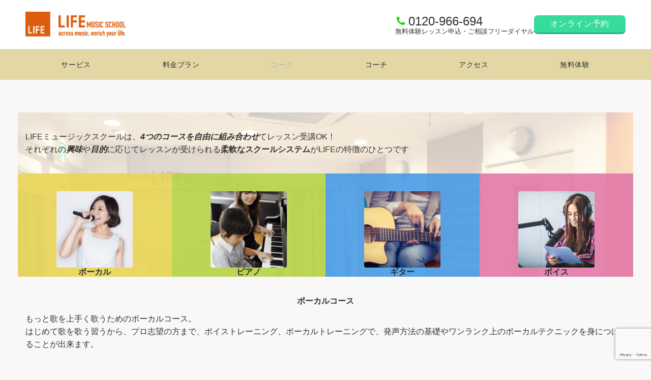

--- FILE ---
content_type: text/html; charset=UTF-8
request_url: https://lifemusic.jp/wp-admin/admin-ajax.php
body_size: 952
content:
<style data-type="vc_shortcodes-custom-css">.vc_custom_1419240502350{background-color: #f9f9f9 !important;}.vc_custom_1495681302401{background-color: rgba(255,255,255,0.15) !important;*background-color: rgb(255,255,255) !important;}</style><div class="vc_grid vc_row vc_grid-gutter-5px vc_pageable-wrapper vc_hook_hover" data-vc-pageable-content="true"><div class="vc_pageable-slide-wrapper vc_clearfix" data-vc-grid-content="true"><div class="vc_grid-item vc_clearfix vc_col-sm-3 vc_grid-item-zone-c-bottom"><div class="vc_grid-item-mini vc_clearfix "><div class="vc_gitem-animated-block  vc_gitem-animate vc_gitem-animate-scaleRotateIn"  data-vc-animation="scaleRotateIn"><div class="vc_gitem-zone vc_gitem-zone-a vc-gitem-zone-height-mode-auto vc-gitem-zone-height-mode-auto-1-1" style="background-image: url('https://lifemusic.jp/wp-content/uploads/2017/06/131555309-1024x683.jpeg') !important;"><img class="vc_gitem-zone-img" src="https://lifemusic.jp/wp-content/uploads/2017/06/131555309-1024x683.jpeg" alt="カラオケで上達したい！高得点を出したい。" loading="lazy"><div class="vc_gitem-zone-mini"></div></div><div class="vc_gitem-zone vc_gitem-zone-b vc_custom_1495681302401 vc-gitem-zone-height-mode-auto"><div class="vc_gitem-zone-mini"></div></div></div><div class="vc_gitem-zone vc_gitem-zone-c vc_custom_1419240502350"><div class="vc_gitem-zone-mini"><div class="vc_gitem_row vc_row vc_gitem-row-position-top"><div class="vc_col-sm-12 vc_gitem-col vc_gitem-col-align-"><div class="vc_custom_heading vc_gitem-post-data vc_gitem-post-data-source-post_title" ><h5 style="text-align: left" >カラオケで上達したい！高得点を出したい。</h5></div></div></div></div></div></div><div class="vc_clearfix"></div></div><div class="vc_grid-item vc_clearfix vc_col-sm-3 vc_grid-item-zone-c-bottom"><div class="vc_grid-item-mini vc_clearfix "><div class="vc_gitem-animated-block  vc_gitem-animate vc_gitem-animate-scaleRotateIn"  data-vc-animation="scaleRotateIn"><div class="vc_gitem-zone vc_gitem-zone-a vc-gitem-zone-height-mode-auto vc-gitem-zone-height-mode-auto-1-1" style="background-image: url('https://lifemusic.jp/wp-content/uploads/2017/06/68709478-752x1024.jpeg') !important;"><img class="vc_gitem-zone-img" src="https://lifemusic.jp/wp-content/uploads/2017/06/68709478-752x1024.jpeg" alt="もっと楽に高音域で歌いたい。" loading="lazy"><div class="vc_gitem-zone-mini"></div></div><div class="vc_gitem-zone vc_gitem-zone-b vc_custom_1495681302401 vc-gitem-zone-height-mode-auto"><div class="vc_gitem-zone-mini"></div></div></div><div class="vc_gitem-zone vc_gitem-zone-c vc_custom_1419240502350"><div class="vc_gitem-zone-mini"><div class="vc_gitem_row vc_row vc_gitem-row-position-top"><div class="vc_col-sm-12 vc_gitem-col vc_gitem-col-align-"><div class="vc_custom_heading vc_gitem-post-data vc_gitem-post-data-source-post_title" ><h5 style="text-align: left" >もっと楽に高音域で歌いたい。</h5></div></div></div></div></div></div><div class="vc_clearfix"></div></div><div class="vc_grid-item vc_clearfix vc_col-sm-3 vc_grid-item-zone-c-bottom"><div class="vc_grid-item-mini vc_clearfix "><div class="vc_gitem-animated-block  vc_gitem-animate vc_gitem-animate-scaleRotateIn"  data-vc-animation="scaleRotateIn"><div class="vc_gitem-zone vc_gitem-zone-a vc-gitem-zone-height-mode-auto vc-gitem-zone-height-mode-auto-1-1" style="background-image: url('https://lifemusic.jp/wp-content/uploads/2017/06/98828915-1024x683.jpeg') !important;"><img class="vc_gitem-zone-img" src="https://lifemusic.jp/wp-content/uploads/2017/06/98828915-1024x683.jpeg" alt="声量をアップさせたい" loading="lazy"><div class="vc_gitem-zone-mini"></div></div><div class="vc_gitem-zone vc_gitem-zone-b vc_custom_1495681302401 vc-gitem-zone-height-mode-auto"><div class="vc_gitem-zone-mini"></div></div></div><div class="vc_gitem-zone vc_gitem-zone-c vc_custom_1419240502350"><div class="vc_gitem-zone-mini"><div class="vc_gitem_row vc_row vc_gitem-row-position-top"><div class="vc_col-sm-12 vc_gitem-col vc_gitem-col-align-"><div class="vc_custom_heading vc_gitem-post-data vc_gitem-post-data-source-post_title" ><h5 style="text-align: left" >声量をアップさせたい</h5></div></div></div></div></div></div><div class="vc_clearfix"></div></div><div class="vc_grid-item vc_clearfix vc_col-sm-3 vc_grid-item-zone-c-bottom"><div class="vc_grid-item-mini vc_clearfix "><div class="vc_gitem-animated-block  vc_gitem-animate vc_gitem-animate-scaleRotateIn"  data-vc-animation="scaleRotateIn"><div class="vc_gitem-zone vc_gitem-zone-a vc-gitem-zone-height-mode-auto vc-gitem-zone-height-mode-auto-1-1" style="background-image: url('https://lifemusic.jp/wp-content/uploads/2017/06/102213504-1024x678.jpeg') !important;"><img class="vc_gitem-zone-img" src="https://lifemusic.jp/wp-content/uploads/2017/06/102213504-1024x678.jpeg" alt="音を外さずに歌えるようになりたい。" loading="lazy"><div class="vc_gitem-zone-mini"></div></div><div class="vc_gitem-zone vc_gitem-zone-b vc_custom_1495681302401 vc-gitem-zone-height-mode-auto"><div class="vc_gitem-zone-mini"></div></div></div><div class="vc_gitem-zone vc_gitem-zone-c vc_custom_1419240502350"><div class="vc_gitem-zone-mini"><div class="vc_gitem_row vc_row vc_gitem-row-position-top"><div class="vc_col-sm-12 vc_gitem-col vc_gitem-col-align-"><div class="vc_custom_heading vc_gitem-post-data vc_gitem-post-data-source-post_title" ><h5 style="text-align: left" >音を外さずに歌えるようになりたい。</h5></div></div></div></div></div></div><div class="vc_clearfix"></div></div><div class="vc_grid-item vc_clearfix vc_col-sm-3 vc_grid-item-zone-c-bottom"><div class="vc_grid-item-mini vc_clearfix "><div class="vc_gitem-animated-block  vc_gitem-animate vc_gitem-animate-scaleRotateIn"  data-vc-animation="scaleRotateIn"><div class="vc_gitem-zone vc_gitem-zone-a vc-gitem-zone-height-mode-auto vc-gitem-zone-height-mode-auto-1-1" style="background-image: url('https://lifemusic.jp/wp-content/uploads/2017/06/108845432-1024x678.jpeg') !important;"><img class="vc_gitem-zone-img" src="https://lifemusic.jp/wp-content/uploads/2017/06/108845432-1024x678.jpeg" alt="リズム感を養いたい" loading="lazy"><div class="vc_gitem-zone-mini"></div></div><div class="vc_gitem-zone vc_gitem-zone-b vc_custom_1495681302401 vc-gitem-zone-height-mode-auto"><div class="vc_gitem-zone-mini"></div></div></div><div class="vc_gitem-zone vc_gitem-zone-c vc_custom_1419240502350"><div class="vc_gitem-zone-mini"><div class="vc_gitem_row vc_row vc_gitem-row-position-top"><div class="vc_col-sm-12 vc_gitem-col vc_gitem-col-align-"><div class="vc_custom_heading vc_gitem-post-data vc_gitem-post-data-source-post_title" ><h5 style="text-align: left" >リズム感を養いたい</h5></div></div></div></div></div></div><div class="vc_clearfix"></div></div><div class="vc_grid-item vc_clearfix vc_col-sm-3 vc_grid-item-zone-c-bottom"><div class="vc_grid-item-mini vc_clearfix "><div class="vc_gitem-animated-block  vc_gitem-animate vc_gitem-animate-scaleRotateIn"  data-vc-animation="scaleRotateIn"><div class="vc_gitem-zone vc_gitem-zone-a vc-gitem-zone-height-mode-auto vc-gitem-zone-height-mode-auto-1-1" style="background-image: url('https://lifemusic.jp/wp-content/uploads/2017/06/72192398-1024x683.jpeg') !important;"><img class="vc_gitem-zone-img" src="https://lifemusic.jp/wp-content/uploads/2017/06/72192398-1024x683.jpeg" alt="自分の声質にあった曲を教えて貰いたい。" loading="lazy"><div class="vc_gitem-zone-mini"></div></div><div class="vc_gitem-zone vc_gitem-zone-b vc_custom_1495681302401 vc-gitem-zone-height-mode-auto"><div class="vc_gitem-zone-mini"></div></div></div><div class="vc_gitem-zone vc_gitem-zone-c vc_custom_1419240502350"><div class="vc_gitem-zone-mini"><div class="vc_gitem_row vc_row vc_gitem-row-position-top"><div class="vc_col-sm-12 vc_gitem-col vc_gitem-col-align-"><div class="vc_custom_heading vc_gitem-post-data vc_gitem-post-data-source-post_title" ><h5 style="text-align: left" >自分の声質にあった曲を教えて貰いたい。</h5></div></div></div></div></div></div><div class="vc_clearfix"></div></div><div class="vc_grid-item vc_clearfix vc_col-sm-3 vc_grid-item-zone-c-bottom"><div class="vc_grid-item-mini vc_clearfix "><div class="vc_gitem-animated-block  vc_gitem-animate vc_gitem-animate-scaleRotateIn"  data-vc-animation="scaleRotateIn"><div class="vc_gitem-zone vc_gitem-zone-a vc-gitem-zone-height-mode-auto vc-gitem-zone-height-mode-auto-1-1" style="background-image: url('https://lifemusic.jp/wp-content/uploads/2017/06/76214280-1024x683.jpeg') !important;"><img class="vc_gitem-zone-img" src="https://lifemusic.jp/wp-content/uploads/2017/06/76214280-1024x683.jpeg" alt="ステージングを教えて欲しい。" loading="lazy"><div class="vc_gitem-zone-mini"></div></div><div class="vc_gitem-zone vc_gitem-zone-b vc_custom_1495681302401 vc-gitem-zone-height-mode-auto"><div class="vc_gitem-zone-mini"></div></div></div><div class="vc_gitem-zone vc_gitem-zone-c vc_custom_1419240502350"><div class="vc_gitem-zone-mini"><div class="vc_gitem_row vc_row vc_gitem-row-position-top"><div class="vc_col-sm-12 vc_gitem-col vc_gitem-col-align-"><div class="vc_custom_heading vc_gitem-post-data vc_gitem-post-data-source-post_title" ><h5 style="text-align: left" >ステージングを教えて欲しい。</h5></div></div></div></div></div></div><div class="vc_clearfix"></div></div><div class="vc_grid-item vc_clearfix vc_col-sm-3 vc_grid-item-zone-c-bottom"><div class="vc_grid-item-mini vc_clearfix "><div class="vc_gitem-animated-block  vc_gitem-animate vc_gitem-animate-scaleRotateIn"  data-vc-animation="scaleRotateIn"><div class="vc_gitem-zone vc_gitem-zone-a vc-gitem-zone-height-mode-auto vc-gitem-zone-height-mode-auto-1-1" style="background-image: url('https://lifemusic.jp/wp-content/uploads/2017/06/142304302-683x1024.jpeg') !important;"><img class="vc_gitem-zone-img" src="https://lifemusic.jp/wp-content/uploads/2017/06/142304302-683x1024.jpeg" alt="プロになるためのテクニックを知りたい。" loading="lazy"><div class="vc_gitem-zone-mini"></div></div><div class="vc_gitem-zone vc_gitem-zone-b vc_custom_1495681302401 vc-gitem-zone-height-mode-auto"><div class="vc_gitem-zone-mini"></div></div></div><div class="vc_gitem-zone vc_gitem-zone-c vc_custom_1419240502350"><div class="vc_gitem-zone-mini"><div class="vc_gitem_row vc_row vc_gitem-row-position-top"><div class="vc_col-sm-12 vc_gitem-col vc_gitem-col-align-"><div class="vc_custom_heading vc_gitem-post-data vc_gitem-post-data-source-post_title" ><h5 style="text-align: left" >プロになるためのテクニックを知りたい。</h5></div></div></div></div></div></div><div class="vc_clearfix"></div></div></div></div>

--- FILE ---
content_type: text/html; charset=UTF-8
request_url: https://lifemusic.jp/wp-admin/admin-ajax.php
body_size: 1071
content:
<style data-type="vc_shortcodes-custom-css">.vc_custom_1419240502350{background-color: #f9f9f9 !important;}.vc_custom_1495681302401{background-color: rgba(255,255,255,0.15) !important;*background-color: rgb(255,255,255) !important;}</style><div class="vc_grid vc_row vc_grid-gutter-5px vc_pageable-wrapper vc_hook_hover" data-vc-pageable-content="true"><div class="vc_pageable-slide-wrapper vc_clearfix" data-vc-grid-content="true"><div class="vc_grid-item vc_clearfix vc_col-sm-3 vc_grid-item-zone-c-bottom"><div class="vc_grid-item-mini vc_clearfix "><div class="vc_gitem-animated-block  vc_gitem-animate vc_gitem-animate-scaleRotateIn"  data-vc-animation="scaleRotateIn"><div class="vc_gitem-zone vc_gitem-zone-a vc-gitem-zone-height-mode-auto vc-gitem-zone-height-mode-auto-1-1" style="background-image: url('https://lifemusic.jp/wp-content/uploads/2017/06/105082377-1024x683.jpeg') !important;"><img class="vc_gitem-zone-img" src="https://lifemusic.jp/wp-content/uploads/2017/06/105082377-1024x683.jpeg" alt="憧れのピアノを弾いてみたい。" loading="lazy"><div class="vc_gitem-zone-mini"></div></div><div class="vc_gitem-zone vc_gitem-zone-b vc_custom_1495681302401 vc-gitem-zone-height-mode-auto"><div class="vc_gitem-zone-mini"></div></div></div><div class="vc_gitem-zone vc_gitem-zone-c vc_custom_1419240502350"><div class="vc_gitem-zone-mini"><div class="vc_gitem_row vc_row vc_gitem-row-position-top"><div class="vc_col-sm-12 vc_gitem-col vc_gitem-col-align-"><div class="vc_custom_heading vc_gitem-post-data vc_gitem-post-data-source-post_title" ><h5 style="text-align: left" >憧れのピアノを弾いてみたい。</h5></div></div></div></div></div></div><div class="vc_clearfix"></div></div><div class="vc_grid-item vc_clearfix vc_col-sm-3 vc_grid-item-zone-c-bottom"><div class="vc_grid-item-mini vc_clearfix "><div class="vc_gitem-animated-block  vc_gitem-animate vc_gitem-animate-scaleRotateIn"  data-vc-animation="scaleRotateIn"><div class="vc_gitem-zone vc_gitem-zone-a vc-gitem-zone-height-mode-auto vc-gitem-zone-height-mode-auto-1-1" style="background-image: url('https://lifemusic.jp/wp-content/uploads/2017/06/119494073-1024x683.jpeg') !important;"><img class="vc_gitem-zone-img" src="https://lifemusic.jp/wp-content/uploads/2017/06/119494073-1024x683.jpeg" alt="ピアノの弾き語りに挑戦したい。" loading="lazy"><div class="vc_gitem-zone-mini"></div></div><div class="vc_gitem-zone vc_gitem-zone-b vc_custom_1495681302401 vc-gitem-zone-height-mode-auto"><div class="vc_gitem-zone-mini"></div></div></div><div class="vc_gitem-zone vc_gitem-zone-c vc_custom_1419240502350"><div class="vc_gitem-zone-mini"><div class="vc_gitem_row vc_row vc_gitem-row-position-top"><div class="vc_col-sm-12 vc_gitem-col vc_gitem-col-align-"><div class="vc_custom_heading vc_gitem-post-data vc_gitem-post-data-source-post_title" ><h5 style="text-align: left" >ピアノの弾き語りに挑戦したい。</h5></div></div></div></div></div></div><div class="vc_clearfix"></div></div><div class="vc_grid-item vc_clearfix vc_col-sm-3 vc_grid-item-zone-c-bottom"><div class="vc_grid-item-mini vc_clearfix "><div class="vc_gitem-animated-block  vc_gitem-animate vc_gitem-animate-scaleRotateIn"  data-vc-animation="scaleRotateIn"><div class="vc_gitem-zone vc_gitem-zone-a vc-gitem-zone-height-mode-auto vc-gitem-zone-height-mode-auto-1-1" style="background-image: url('https://lifemusic.jp/wp-content/uploads/2017/06/AdobeStock_33927893-1-1024x683.jpeg') !important;"><img class="vc_gitem-zone-img" src="https://lifemusic.jp/wp-content/uploads/2017/06/AdobeStock_33927893-1-1024x683.jpeg" alt="教員試験対策・保育士試験対策として。" loading="lazy"><div class="vc_gitem-zone-mini"></div></div><div class="vc_gitem-zone vc_gitem-zone-b vc_custom_1495681302401 vc-gitem-zone-height-mode-auto"><div class="vc_gitem-zone-mini"></div></div></div><div class="vc_gitem-zone vc_gitem-zone-c vc_custom_1419240502350"><div class="vc_gitem-zone-mini"><div class="vc_gitem_row vc_row vc_gitem-row-position-top"><div class="vc_col-sm-12 vc_gitem-col vc_gitem-col-align-"><div class="vc_custom_heading vc_gitem-post-data vc_gitem-post-data-source-post_title" ><h5 style="text-align: left" >教員試験対策・保育士試験対策として。</h5></div></div></div></div></div></div><div class="vc_clearfix"></div></div><div class="vc_grid-item vc_clearfix vc_col-sm-3 vc_grid-item-zone-c-bottom"><div class="vc_grid-item-mini vc_clearfix "><div class="vc_gitem-animated-block  vc_gitem-animate vc_gitem-animate-scaleRotateIn"  data-vc-animation="scaleRotateIn"><div class="vc_gitem-zone vc_gitem-zone-a vc-gitem-zone-height-mode-auto vc-gitem-zone-height-mode-auto-1-1" style="background-image: url('https://lifemusic.jp/wp-content/uploads/2017/06/133808977-1024x680.jpeg') !important;"><img class="vc_gitem-zone-img" src="https://lifemusic.jp/wp-content/uploads/2017/06/133808977-1024x680.jpeg" alt="楽譜の読み方、書き方を知りたい。" loading="lazy"><div class="vc_gitem-zone-mini"></div></div><div class="vc_gitem-zone vc_gitem-zone-b vc_custom_1495681302401 vc-gitem-zone-height-mode-auto"><div class="vc_gitem-zone-mini"></div></div></div><div class="vc_gitem-zone vc_gitem-zone-c vc_custom_1419240502350"><div class="vc_gitem-zone-mini"><div class="vc_gitem_row vc_row vc_gitem-row-position-top"><div class="vc_col-sm-12 vc_gitem-col vc_gitem-col-align-"><div class="vc_custom_heading vc_gitem-post-data vc_gitem-post-data-source-post_title" ><h5 style="text-align: left" >楽譜の読み方、書き方を知りたい。</h5></div></div></div></div></div></div><div class="vc_clearfix"></div></div><div class="vc_grid-item vc_clearfix vc_col-sm-3 vc_grid-item-zone-c-bottom"><div class="vc_grid-item-mini vc_clearfix "><div class="vc_gitem-animated-block  vc_gitem-animate vc_gitem-animate-scaleRotateIn"  data-vc-animation="scaleRotateIn"><div class="vc_gitem-zone vc_gitem-zone-a vc-gitem-zone-height-mode-auto vc-gitem-zone-height-mode-auto-1-1" style="background-image: url('https://lifemusic.jp/wp-content/uploads/2017/06/41439200-1024x683.jpeg') !important;"><img class="vc_gitem-zone-img" src="https://lifemusic.jp/wp-content/uploads/2017/06/41439200-1024x683.jpeg" alt="映画・ミュージカルで大好きになったあの曲をピアノで弾いてみたい。" loading="lazy"><div class="vc_gitem-zone-mini"></div></div><div class="vc_gitem-zone vc_gitem-zone-b vc_custom_1495681302401 vc-gitem-zone-height-mode-auto"><div class="vc_gitem-zone-mini"></div></div></div><div class="vc_gitem-zone vc_gitem-zone-c vc_custom_1419240502350"><div class="vc_gitem-zone-mini"><div class="vc_gitem_row vc_row vc_gitem-row-position-top"><div class="vc_col-sm-12 vc_gitem-col vc_gitem-col-align-"><div class="vc_custom_heading vc_gitem-post-data vc_gitem-post-data-source-post_title" ><h5 style="text-align: left" >映画・ミュージカルで大好きになったあの曲をピアノで弾いてみたい。</h5></div></div></div></div></div></div><div class="vc_clearfix"></div></div><div class="vc_grid-item vc_clearfix vc_col-sm-3 vc_grid-item-zone-c-bottom"><div class="vc_grid-item-mini vc_clearfix "><div class="vc_gitem-animated-block  vc_gitem-animate vc_gitem-animate-scaleRotateIn"  data-vc-animation="scaleRotateIn"><div class="vc_gitem-zone vc_gitem-zone-a vc-gitem-zone-height-mode-auto vc-gitem-zone-height-mode-auto-1-1" style="background-image: url('https://lifemusic.jp/wp-content/uploads/2017/05/66328109-683x1024.jpeg') !important;"><img class="vc_gitem-zone-img" src="https://lifemusic.jp/wp-content/uploads/2017/05/66328109-683x1024.jpeg" alt="趣味や特技にピアノを加えたい。" loading="lazy"><div class="vc_gitem-zone-mini"></div></div><div class="vc_gitem-zone vc_gitem-zone-b vc_custom_1495681302401 vc-gitem-zone-height-mode-auto"><div class="vc_gitem-zone-mini"></div></div></div><div class="vc_gitem-zone vc_gitem-zone-c vc_custom_1419240502350"><div class="vc_gitem-zone-mini"><div class="vc_gitem_row vc_row vc_gitem-row-position-top"><div class="vc_col-sm-12 vc_gitem-col vc_gitem-col-align-"><div class="vc_custom_heading vc_gitem-post-data vc_gitem-post-data-source-post_title" ><h5 style="text-align: left" >趣味や特技にピアノを加えたい。</h5></div></div></div></div></div></div><div class="vc_clearfix"></div></div><div class="vc_grid-item vc_clearfix vc_col-sm-3 vc_grid-item-zone-c-bottom"><div class="vc_grid-item-mini vc_clearfix "><div class="vc_gitem-animated-block  vc_gitem-animate vc_gitem-animate-scaleRotateIn"  data-vc-animation="scaleRotateIn"><div class="vc_gitem-zone vc_gitem-zone-a vc-gitem-zone-height-mode-auto vc-gitem-zone-height-mode-auto-1-1" style="background-image: url('https://lifemusic.jp/wp-content/uploads/2017/06/91098020-1024x683.jpeg') !important;"><img class="vc_gitem-zone-img" src="https://lifemusic.jp/wp-content/uploads/2017/06/91098020-1024x683.jpeg" alt="お子さまに絶対音感を身につけさせたい。" loading="lazy"><div class="vc_gitem-zone-mini"></div></div><div class="vc_gitem-zone vc_gitem-zone-b vc_custom_1495681302401 vc-gitem-zone-height-mode-auto"><div class="vc_gitem-zone-mini"></div></div></div><div class="vc_gitem-zone vc_gitem-zone-c vc_custom_1419240502350"><div class="vc_gitem-zone-mini"><div class="vc_gitem_row vc_row vc_gitem-row-position-top"><div class="vc_col-sm-12 vc_gitem-col vc_gitem-col-align-"><div class="vc_custom_heading vc_gitem-post-data vc_gitem-post-data-source-post_title" ><h5 style="text-align: left" >お子さまに絶対音感を身につけさせたい。</h5></div></div></div></div></div></div><div class="vc_clearfix"></div></div><div class="vc_grid-item vc_clearfix vc_col-sm-3 vc_grid-item-zone-c-bottom"><div class="vc_grid-item-mini vc_clearfix "><div class="vc_gitem-animated-block  vc_gitem-animate vc_gitem-animate-scaleRotateIn"  data-vc-animation="scaleRotateIn"><div class="vc_gitem-zone vc_gitem-zone-a vc-gitem-zone-height-mode-auto vc-gitem-zone-height-mode-auto-1-1" style="background-image: url('https://lifemusic.jp/wp-content/uploads/2017/06/130803028-1024x683.jpeg') !important;"><img class="vc_gitem-zone-img" src="https://lifemusic.jp/wp-content/uploads/2017/06/130803028-1024x683.jpeg" alt="お子さまの情操教育の一環として。" loading="lazy"><div class="vc_gitem-zone-mini"></div></div><div class="vc_gitem-zone vc_gitem-zone-b vc_custom_1495681302401 vc-gitem-zone-height-mode-auto"><div class="vc_gitem-zone-mini"></div></div></div><div class="vc_gitem-zone vc_gitem-zone-c vc_custom_1419240502350"><div class="vc_gitem-zone-mini"><div class="vc_gitem_row vc_row vc_gitem-row-position-top"><div class="vc_col-sm-12 vc_gitem-col vc_gitem-col-align-"><div class="vc_custom_heading vc_gitem-post-data vc_gitem-post-data-source-post_title" ><h5 style="text-align: left" >お子さまの情操教育の一環として。</h5></div></div></div></div></div></div><div class="vc_clearfix"></div></div><div class="vc_grid-item vc_clearfix vc_col-sm-3 vc_grid-item-zone-c-bottom"><div class="vc_grid-item-mini vc_clearfix "><div class="vc_gitem-animated-block  vc_gitem-animate vc_gitem-animate-scaleRotateIn"  data-vc-animation="scaleRotateIn"><div class="vc_gitem-zone vc_gitem-zone-a vc-gitem-zone-height-mode-auto vc-gitem-zone-height-mode-auto-1-1" style="background-image: url('https://lifemusic.jp/wp-content/uploads/2017/06/87896692-1024x683.jpeg') !important;"><img class="vc_gitem-zone-img" src="https://lifemusic.jp/wp-content/uploads/2017/06/87896692-1024x683.jpeg" alt="認知症予防・リハビリなど健康法としてピアノを活かしたい。" loading="lazy"><div class="vc_gitem-zone-mini"></div></div><div class="vc_gitem-zone vc_gitem-zone-b vc_custom_1495681302401 vc-gitem-zone-height-mode-auto"><div class="vc_gitem-zone-mini"></div></div></div><div class="vc_gitem-zone vc_gitem-zone-c vc_custom_1419240502350"><div class="vc_gitem-zone-mini"><div class="vc_gitem_row vc_row vc_gitem-row-position-top"><div class="vc_col-sm-12 vc_gitem-col vc_gitem-col-align-"><div class="vc_custom_heading vc_gitem-post-data vc_gitem-post-data-source-post_title" ><h5 style="text-align: left" >認知症予防・リハビリなど健康法としてピアノを活かしたい。</h5></div></div></div></div></div></div><div class="vc_clearfix"></div></div></div></div>

--- FILE ---
content_type: text/html; charset=UTF-8
request_url: https://lifemusic.jp/wp-admin/admin-ajax.php
body_size: 1054
content:
<style data-type="vc_shortcodes-custom-css">.vc_custom_1419240502350{background-color: #f9f9f9 !important;}.vc_custom_1495681302401{background-color: rgba(255,255,255,0.15) !important;*background-color: rgb(255,255,255) !important;}</style><div class="vc_grid vc_row vc_grid-gutter-5px vc_pageable-wrapper vc_hook_hover" data-vc-pageable-content="true"><div class="vc_pageable-slide-wrapper vc_clearfix" data-vc-grid-content="true"><div class="vc_grid-item vc_clearfix vc_col-sm-3 vc_grid-item-zone-c-bottom"><div class="vc_grid-item-mini vc_clearfix "><div class="vc_gitem-animated-block  vc_gitem-animate vc_gitem-animate-scaleRotateIn"  data-vc-animation="scaleRotateIn"><div class="vc_gitem-zone vc_gitem-zone-a vc-gitem-zone-height-mode-auto vc-gitem-zone-height-mode-auto-1-1" style="background-image: url('https://lifemusic.jp/wp-content/uploads/2017/05/90035516-1024x574.jpeg') !important;"><img class="vc_gitem-zone-img" src="https://lifemusic.jp/wp-content/uploads/2017/05/90035516-1024x574.jpeg" alt="憧れのギターを弾いてみたい。" loading="lazy"><div class="vc_gitem-zone-mini"></div></div><div class="vc_gitem-zone vc_gitem-zone-b vc_custom_1495681302401 vc-gitem-zone-height-mode-auto"><div class="vc_gitem-zone-mini"></div></div></div><div class="vc_gitem-zone vc_gitem-zone-c vc_custom_1419240502350"><div class="vc_gitem-zone-mini"><div class="vc_gitem_row vc_row vc_gitem-row-position-top"><div class="vc_col-sm-12 vc_gitem-col vc_gitem-col-align-"><div class="vc_custom_heading vc_gitem-post-data vc_gitem-post-data-source-post_title" ><h5 style="text-align: left" >憧れのギターを弾いてみたい。</h5></div></div></div></div></div></div><div class="vc_clearfix"></div></div><div class="vc_grid-item vc_clearfix vc_col-sm-3 vc_grid-item-zone-c-bottom"><div class="vc_grid-item-mini vc_clearfix "><div class="vc_gitem-animated-block  vc_gitem-animate vc_gitem-animate-scaleRotateIn"  data-vc-animation="scaleRotateIn"><div class="vc_gitem-zone vc_gitem-zone-a vc-gitem-zone-height-mode-auto vc-gitem-zone-height-mode-auto-1-1" style="background-image: url('https://lifemusic.jp/wp-content/uploads/2017/05/70524569.png') !important;"><img class="vc_gitem-zone-img" src="https://lifemusic.jp/wp-content/uploads/2017/05/70524569.png" alt="ギター選びや、メンテナンス法など初歩の初歩から教えて欲しい。" loading="lazy"><div class="vc_gitem-zone-mini"></div></div><div class="vc_gitem-zone vc_gitem-zone-b vc_custom_1495681302401 vc-gitem-zone-height-mode-auto"><div class="vc_gitem-zone-mini"></div></div></div><div class="vc_gitem-zone vc_gitem-zone-c vc_custom_1419240502350"><div class="vc_gitem-zone-mini"><div class="vc_gitem_row vc_row vc_gitem-row-position-top"><div class="vc_col-sm-12 vc_gitem-col vc_gitem-col-align-"><div class="vc_custom_heading vc_gitem-post-data vc_gitem-post-data-source-post_title" ><h5 style="text-align: left" >ギター選びや、メンテナンス法など初歩の初歩から教えて欲しい。</h5></div></div></div></div></div></div><div class="vc_clearfix"></div></div><div class="vc_grid-item vc_clearfix vc_col-sm-3 vc_grid-item-zone-c-bottom"><div class="vc_grid-item-mini vc_clearfix "><div class="vc_gitem-animated-block  vc_gitem-animate vc_gitem-animate-scaleRotateIn"  data-vc-animation="scaleRotateIn"><div class="vc_gitem-zone vc_gitem-zone-a vc-gitem-zone-height-mode-auto vc-gitem-zone-height-mode-auto-1-1" style="background-image: url('https://lifemusic.jp/wp-content/uploads/2017/05/117623751-1024x1024.jpeg') !important;"><img class="vc_gitem-zone-img" src="https://lifemusic.jp/wp-content/uploads/2017/05/117623751-1024x1024.jpeg" alt="しまったままになっているギターを活かしたい。" loading="lazy"><div class="vc_gitem-zone-mini"></div></div><div class="vc_gitem-zone vc_gitem-zone-b vc_custom_1495681302401 vc-gitem-zone-height-mode-auto"><div class="vc_gitem-zone-mini"></div></div></div><div class="vc_gitem-zone vc_gitem-zone-c vc_custom_1419240502350"><div class="vc_gitem-zone-mini"><div class="vc_gitem_row vc_row vc_gitem-row-position-top"><div class="vc_col-sm-12 vc_gitem-col vc_gitem-col-align-"><div class="vc_custom_heading vc_gitem-post-data vc_gitem-post-data-source-post_title" ><h5 style="text-align: left" >しまったままになっているギターを活かしたい。</h5></div></div></div></div></div></div><div class="vc_clearfix"></div></div><div class="vc_grid-item vc_clearfix vc_col-sm-3 vc_grid-item-zone-c-bottom"><div class="vc_grid-item-mini vc_clearfix "><div class="vc_gitem-animated-block  vc_gitem-animate vc_gitem-animate-scaleRotateIn"  data-vc-animation="scaleRotateIn"><div class="vc_gitem-zone vc_gitem-zone-a vc-gitem-zone-height-mode-auto vc-gitem-zone-height-mode-auto-1-1" style="background-image: url('https://lifemusic.jp/wp-content/uploads/2017/05/139284969-768x1024.jpeg') !important;"><img class="vc_gitem-zone-img" src="https://lifemusic.jp/wp-content/uploads/2017/05/139284969-768x1024.jpeg" alt="趣味や特技にギターを加えたい。" loading="lazy"><div class="vc_gitem-zone-mini"></div></div><div class="vc_gitem-zone vc_gitem-zone-b vc_custom_1495681302401 vc-gitem-zone-height-mode-auto"><div class="vc_gitem-zone-mini"></div></div></div><div class="vc_gitem-zone vc_gitem-zone-c vc_custom_1419240502350"><div class="vc_gitem-zone-mini"><div class="vc_gitem_row vc_row vc_gitem-row-position-top"><div class="vc_col-sm-12 vc_gitem-col vc_gitem-col-align-"><div class="vc_custom_heading vc_gitem-post-data vc_gitem-post-data-source-post_title" ><h5 style="text-align: left" >趣味や特技にギターを加えたい。</h5></div></div></div></div></div></div><div class="vc_clearfix"></div></div><div class="vc_grid-item vc_clearfix vc_col-sm-3 vc_grid-item-zone-c-bottom"><div class="vc_grid-item-mini vc_clearfix "><div class="vc_gitem-animated-block  vc_gitem-animate vc_gitem-animate-scaleRotateIn"  data-vc-animation="scaleRotateIn"><div class="vc_gitem-zone vc_gitem-zone-a vc-gitem-zone-height-mode-auto vc-gitem-zone-height-mode-auto-1-1" style="background-image: url('https://lifemusic.jp/wp-content/uploads/2017/05/16111275-683x1024.jpeg') !important;"><img class="vc_gitem-zone-img" src="https://lifemusic.jp/wp-content/uploads/2017/05/16111275-683x1024.jpeg" alt="認知症予防・リハビリなど健康法としてギターを活かしたい。" loading="lazy"><div class="vc_gitem-zone-mini"></div></div><div class="vc_gitem-zone vc_gitem-zone-b vc_custom_1495681302401 vc-gitem-zone-height-mode-auto"><div class="vc_gitem-zone-mini"></div></div></div><div class="vc_gitem-zone vc_gitem-zone-c vc_custom_1419240502350"><div class="vc_gitem-zone-mini"><div class="vc_gitem_row vc_row vc_gitem-row-position-top"><div class="vc_col-sm-12 vc_gitem-col vc_gitem-col-align-"><div class="vc_custom_heading vc_gitem-post-data vc_gitem-post-data-source-post_title" ><h5 style="text-align: left" >認知症予防・リハビリなど健康法としてギターを活かしたい。</h5></div></div></div></div></div></div><div class="vc_clearfix"></div></div><div class="vc_grid-item vc_clearfix vc_col-sm-3 vc_grid-item-zone-c-bottom"><div class="vc_grid-item-mini vc_clearfix "><div class="vc_gitem-animated-block  vc_gitem-animate vc_gitem-animate-scaleRotateIn"  data-vc-animation="scaleRotateIn"><div class="vc_gitem-zone vc_gitem-zone-a vc-gitem-zone-height-mode-auto vc-gitem-zone-height-mode-auto-1-1" style="background-image: url('https://lifemusic.jp/wp-content/uploads/2017/05/33958752-1024x683.jpeg') !important;"><img class="vc_gitem-zone-img" src="https://lifemusic.jp/wp-content/uploads/2017/05/33958752-1024x683.jpeg" alt="ギターの弾き語りに挑戦したい。" loading="lazy"><div class="vc_gitem-zone-mini"></div></div><div class="vc_gitem-zone vc_gitem-zone-b vc_custom_1495681302401 vc-gitem-zone-height-mode-auto"><div class="vc_gitem-zone-mini"></div></div></div><div class="vc_gitem-zone vc_gitem-zone-c vc_custom_1419240502350"><div class="vc_gitem-zone-mini"><div class="vc_gitem_row vc_row vc_gitem-row-position-top"><div class="vc_col-sm-12 vc_gitem-col vc_gitem-col-align-"><div class="vc_custom_heading vc_gitem-post-data vc_gitem-post-data-source-post_title" ><h5 style="text-align: left" >ギターの弾き語りに挑戦したい。</h5></div></div></div></div></div></div><div class="vc_clearfix"></div></div><div class="vc_grid-item vc_clearfix vc_col-sm-3 vc_grid-item-zone-c-bottom"><div class="vc_grid-item-mini vc_clearfix "><div class="vc_gitem-animated-block  vc_gitem-animate vc_gitem-animate-scaleRotateIn"  data-vc-animation="scaleRotateIn"><div class="vc_gitem-zone vc_gitem-zone-a vc-gitem-zone-height-mode-auto vc-gitem-zone-height-mode-auto-1-1" style="background-image: url('https://lifemusic.jp/wp-content/uploads/2017/05/111347564-1024x683.jpeg') !important;"><img class="vc_gitem-zone-img" src="https://lifemusic.jp/wp-content/uploads/2017/05/111347564-1024x683.jpeg" alt="オリジナル曲をつくって歌ってみたい。" loading="lazy"><div class="vc_gitem-zone-mini"></div></div><div class="vc_gitem-zone vc_gitem-zone-b vc_custom_1495681302401 vc-gitem-zone-height-mode-auto"><div class="vc_gitem-zone-mini"></div></div></div><div class="vc_gitem-zone vc_gitem-zone-c vc_custom_1419240502350"><div class="vc_gitem-zone-mini"><div class="vc_gitem_row vc_row vc_gitem-row-position-top"><div class="vc_col-sm-12 vc_gitem-col vc_gitem-col-align-"><div class="vc_custom_heading vc_gitem-post-data vc_gitem-post-data-source-post_title" ><h5 style="text-align: left" >オリジナル曲をつくって歌ってみたい。</h5></div></div></div></div></div></div><div class="vc_clearfix"></div></div><div class="vc_grid-item vc_clearfix vc_col-sm-3 vc_grid-item-zone-c-bottom"><div class="vc_grid-item-mini vc_clearfix "><div class="vc_gitem-animated-block  vc_gitem-animate vc_gitem-animate-scaleRotateIn"  data-vc-animation="scaleRotateIn"><div class="vc_gitem-zone vc_gitem-zone-a vc-gitem-zone-height-mode-auto vc-gitem-zone-height-mode-auto-1-1" style="background-image: url('https://lifemusic.jp/wp-content/uploads/2017/05/107250329-1024x683.jpeg') !important;"><img class="vc_gitem-zone-img" src="https://lifemusic.jp/wp-content/uploads/2017/05/107250329-1024x683.jpeg" alt="お子様の情操教育の一環として。" loading="lazy"><div class="vc_gitem-zone-mini"></div></div><div class="vc_gitem-zone vc_gitem-zone-b vc_custom_1495681302401 vc-gitem-zone-height-mode-auto"><div class="vc_gitem-zone-mini"></div></div></div><div class="vc_gitem-zone vc_gitem-zone-c vc_custom_1419240502350"><div class="vc_gitem-zone-mini"><div class="vc_gitem_row vc_row vc_gitem-row-position-top"><div class="vc_col-sm-12 vc_gitem-col vc_gitem-col-align-"><div class="vc_custom_heading vc_gitem-post-data vc_gitem-post-data-source-post_title" ><h5 style="text-align: left" >お子様の情操教育の一環として。</h5></div></div></div></div></div></div><div class="vc_clearfix"></div></div><div class="vc_grid-item vc_clearfix vc_col-sm-3 vc_grid-item-zone-c-bottom"><div class="vc_grid-item-mini vc_clearfix "><div class="vc_gitem-animated-block  vc_gitem-animate vc_gitem-animate-scaleRotateIn"  data-vc-animation="scaleRotateIn"><div class="vc_gitem-zone vc_gitem-zone-a vc-gitem-zone-height-mode-auto vc-gitem-zone-height-mode-auto-1-1" style="background-image: url('https://lifemusic.jp/wp-content/uploads/2017/05/123820136-1024x683.jpeg') !important;"><img class="vc_gitem-zone-img" src="https://lifemusic.jp/wp-content/uploads/2017/05/123820136-1024x683.jpeg" alt="プレイスタイルを増やして演奏の幅を広げたい。" loading="lazy"><div class="vc_gitem-zone-mini"></div></div><div class="vc_gitem-zone vc_gitem-zone-b vc_custom_1495681302401 vc-gitem-zone-height-mode-auto"><div class="vc_gitem-zone-mini"></div></div></div><div class="vc_gitem-zone vc_gitem-zone-c vc_custom_1419240502350"><div class="vc_gitem-zone-mini"><div class="vc_gitem_row vc_row vc_gitem-row-position-top"><div class="vc_col-sm-12 vc_gitem-col vc_gitem-col-align-"><div class="vc_custom_heading vc_gitem-post-data vc_gitem-post-data-source-post_title" ><h5 style="text-align: left" >プレイスタイルを増やして演奏の幅を広げたい。</h5></div></div></div></div></div></div><div class="vc_clearfix"></div></div></div></div>

--- FILE ---
content_type: text/html; charset=utf-8
request_url: https://www.google.com/recaptcha/api2/anchor?ar=1&k=6Leal_YUAAAAACJ_EWbtininXACJ_H-dwTvczj0v&co=aHR0cHM6Ly9saWZlbXVzaWMuanA6NDQz&hl=en&v=PoyoqOPhxBO7pBk68S4YbpHZ&size=invisible&anchor-ms=20000&execute-ms=30000&cb=a1wbljyi392q
body_size: 48774
content:
<!DOCTYPE HTML><html dir="ltr" lang="en"><head><meta http-equiv="Content-Type" content="text/html; charset=UTF-8">
<meta http-equiv="X-UA-Compatible" content="IE=edge">
<title>reCAPTCHA</title>
<style type="text/css">
/* cyrillic-ext */
@font-face {
  font-family: 'Roboto';
  font-style: normal;
  font-weight: 400;
  font-stretch: 100%;
  src: url(//fonts.gstatic.com/s/roboto/v48/KFO7CnqEu92Fr1ME7kSn66aGLdTylUAMa3GUBHMdazTgWw.woff2) format('woff2');
  unicode-range: U+0460-052F, U+1C80-1C8A, U+20B4, U+2DE0-2DFF, U+A640-A69F, U+FE2E-FE2F;
}
/* cyrillic */
@font-face {
  font-family: 'Roboto';
  font-style: normal;
  font-weight: 400;
  font-stretch: 100%;
  src: url(//fonts.gstatic.com/s/roboto/v48/KFO7CnqEu92Fr1ME7kSn66aGLdTylUAMa3iUBHMdazTgWw.woff2) format('woff2');
  unicode-range: U+0301, U+0400-045F, U+0490-0491, U+04B0-04B1, U+2116;
}
/* greek-ext */
@font-face {
  font-family: 'Roboto';
  font-style: normal;
  font-weight: 400;
  font-stretch: 100%;
  src: url(//fonts.gstatic.com/s/roboto/v48/KFO7CnqEu92Fr1ME7kSn66aGLdTylUAMa3CUBHMdazTgWw.woff2) format('woff2');
  unicode-range: U+1F00-1FFF;
}
/* greek */
@font-face {
  font-family: 'Roboto';
  font-style: normal;
  font-weight: 400;
  font-stretch: 100%;
  src: url(//fonts.gstatic.com/s/roboto/v48/KFO7CnqEu92Fr1ME7kSn66aGLdTylUAMa3-UBHMdazTgWw.woff2) format('woff2');
  unicode-range: U+0370-0377, U+037A-037F, U+0384-038A, U+038C, U+038E-03A1, U+03A3-03FF;
}
/* math */
@font-face {
  font-family: 'Roboto';
  font-style: normal;
  font-weight: 400;
  font-stretch: 100%;
  src: url(//fonts.gstatic.com/s/roboto/v48/KFO7CnqEu92Fr1ME7kSn66aGLdTylUAMawCUBHMdazTgWw.woff2) format('woff2');
  unicode-range: U+0302-0303, U+0305, U+0307-0308, U+0310, U+0312, U+0315, U+031A, U+0326-0327, U+032C, U+032F-0330, U+0332-0333, U+0338, U+033A, U+0346, U+034D, U+0391-03A1, U+03A3-03A9, U+03B1-03C9, U+03D1, U+03D5-03D6, U+03F0-03F1, U+03F4-03F5, U+2016-2017, U+2034-2038, U+203C, U+2040, U+2043, U+2047, U+2050, U+2057, U+205F, U+2070-2071, U+2074-208E, U+2090-209C, U+20D0-20DC, U+20E1, U+20E5-20EF, U+2100-2112, U+2114-2115, U+2117-2121, U+2123-214F, U+2190, U+2192, U+2194-21AE, U+21B0-21E5, U+21F1-21F2, U+21F4-2211, U+2213-2214, U+2216-22FF, U+2308-230B, U+2310, U+2319, U+231C-2321, U+2336-237A, U+237C, U+2395, U+239B-23B7, U+23D0, U+23DC-23E1, U+2474-2475, U+25AF, U+25B3, U+25B7, U+25BD, U+25C1, U+25CA, U+25CC, U+25FB, U+266D-266F, U+27C0-27FF, U+2900-2AFF, U+2B0E-2B11, U+2B30-2B4C, U+2BFE, U+3030, U+FF5B, U+FF5D, U+1D400-1D7FF, U+1EE00-1EEFF;
}
/* symbols */
@font-face {
  font-family: 'Roboto';
  font-style: normal;
  font-weight: 400;
  font-stretch: 100%;
  src: url(//fonts.gstatic.com/s/roboto/v48/KFO7CnqEu92Fr1ME7kSn66aGLdTylUAMaxKUBHMdazTgWw.woff2) format('woff2');
  unicode-range: U+0001-000C, U+000E-001F, U+007F-009F, U+20DD-20E0, U+20E2-20E4, U+2150-218F, U+2190, U+2192, U+2194-2199, U+21AF, U+21E6-21F0, U+21F3, U+2218-2219, U+2299, U+22C4-22C6, U+2300-243F, U+2440-244A, U+2460-24FF, U+25A0-27BF, U+2800-28FF, U+2921-2922, U+2981, U+29BF, U+29EB, U+2B00-2BFF, U+4DC0-4DFF, U+FFF9-FFFB, U+10140-1018E, U+10190-1019C, U+101A0, U+101D0-101FD, U+102E0-102FB, U+10E60-10E7E, U+1D2C0-1D2D3, U+1D2E0-1D37F, U+1F000-1F0FF, U+1F100-1F1AD, U+1F1E6-1F1FF, U+1F30D-1F30F, U+1F315, U+1F31C, U+1F31E, U+1F320-1F32C, U+1F336, U+1F378, U+1F37D, U+1F382, U+1F393-1F39F, U+1F3A7-1F3A8, U+1F3AC-1F3AF, U+1F3C2, U+1F3C4-1F3C6, U+1F3CA-1F3CE, U+1F3D4-1F3E0, U+1F3ED, U+1F3F1-1F3F3, U+1F3F5-1F3F7, U+1F408, U+1F415, U+1F41F, U+1F426, U+1F43F, U+1F441-1F442, U+1F444, U+1F446-1F449, U+1F44C-1F44E, U+1F453, U+1F46A, U+1F47D, U+1F4A3, U+1F4B0, U+1F4B3, U+1F4B9, U+1F4BB, U+1F4BF, U+1F4C8-1F4CB, U+1F4D6, U+1F4DA, U+1F4DF, U+1F4E3-1F4E6, U+1F4EA-1F4ED, U+1F4F7, U+1F4F9-1F4FB, U+1F4FD-1F4FE, U+1F503, U+1F507-1F50B, U+1F50D, U+1F512-1F513, U+1F53E-1F54A, U+1F54F-1F5FA, U+1F610, U+1F650-1F67F, U+1F687, U+1F68D, U+1F691, U+1F694, U+1F698, U+1F6AD, U+1F6B2, U+1F6B9-1F6BA, U+1F6BC, U+1F6C6-1F6CF, U+1F6D3-1F6D7, U+1F6E0-1F6EA, U+1F6F0-1F6F3, U+1F6F7-1F6FC, U+1F700-1F7FF, U+1F800-1F80B, U+1F810-1F847, U+1F850-1F859, U+1F860-1F887, U+1F890-1F8AD, U+1F8B0-1F8BB, U+1F8C0-1F8C1, U+1F900-1F90B, U+1F93B, U+1F946, U+1F984, U+1F996, U+1F9E9, U+1FA00-1FA6F, U+1FA70-1FA7C, U+1FA80-1FA89, U+1FA8F-1FAC6, U+1FACE-1FADC, U+1FADF-1FAE9, U+1FAF0-1FAF8, U+1FB00-1FBFF;
}
/* vietnamese */
@font-face {
  font-family: 'Roboto';
  font-style: normal;
  font-weight: 400;
  font-stretch: 100%;
  src: url(//fonts.gstatic.com/s/roboto/v48/KFO7CnqEu92Fr1ME7kSn66aGLdTylUAMa3OUBHMdazTgWw.woff2) format('woff2');
  unicode-range: U+0102-0103, U+0110-0111, U+0128-0129, U+0168-0169, U+01A0-01A1, U+01AF-01B0, U+0300-0301, U+0303-0304, U+0308-0309, U+0323, U+0329, U+1EA0-1EF9, U+20AB;
}
/* latin-ext */
@font-face {
  font-family: 'Roboto';
  font-style: normal;
  font-weight: 400;
  font-stretch: 100%;
  src: url(//fonts.gstatic.com/s/roboto/v48/KFO7CnqEu92Fr1ME7kSn66aGLdTylUAMa3KUBHMdazTgWw.woff2) format('woff2');
  unicode-range: U+0100-02BA, U+02BD-02C5, U+02C7-02CC, U+02CE-02D7, U+02DD-02FF, U+0304, U+0308, U+0329, U+1D00-1DBF, U+1E00-1E9F, U+1EF2-1EFF, U+2020, U+20A0-20AB, U+20AD-20C0, U+2113, U+2C60-2C7F, U+A720-A7FF;
}
/* latin */
@font-face {
  font-family: 'Roboto';
  font-style: normal;
  font-weight: 400;
  font-stretch: 100%;
  src: url(//fonts.gstatic.com/s/roboto/v48/KFO7CnqEu92Fr1ME7kSn66aGLdTylUAMa3yUBHMdazQ.woff2) format('woff2');
  unicode-range: U+0000-00FF, U+0131, U+0152-0153, U+02BB-02BC, U+02C6, U+02DA, U+02DC, U+0304, U+0308, U+0329, U+2000-206F, U+20AC, U+2122, U+2191, U+2193, U+2212, U+2215, U+FEFF, U+FFFD;
}
/* cyrillic-ext */
@font-face {
  font-family: 'Roboto';
  font-style: normal;
  font-weight: 500;
  font-stretch: 100%;
  src: url(//fonts.gstatic.com/s/roboto/v48/KFO7CnqEu92Fr1ME7kSn66aGLdTylUAMa3GUBHMdazTgWw.woff2) format('woff2');
  unicode-range: U+0460-052F, U+1C80-1C8A, U+20B4, U+2DE0-2DFF, U+A640-A69F, U+FE2E-FE2F;
}
/* cyrillic */
@font-face {
  font-family: 'Roboto';
  font-style: normal;
  font-weight: 500;
  font-stretch: 100%;
  src: url(//fonts.gstatic.com/s/roboto/v48/KFO7CnqEu92Fr1ME7kSn66aGLdTylUAMa3iUBHMdazTgWw.woff2) format('woff2');
  unicode-range: U+0301, U+0400-045F, U+0490-0491, U+04B0-04B1, U+2116;
}
/* greek-ext */
@font-face {
  font-family: 'Roboto';
  font-style: normal;
  font-weight: 500;
  font-stretch: 100%;
  src: url(//fonts.gstatic.com/s/roboto/v48/KFO7CnqEu92Fr1ME7kSn66aGLdTylUAMa3CUBHMdazTgWw.woff2) format('woff2');
  unicode-range: U+1F00-1FFF;
}
/* greek */
@font-face {
  font-family: 'Roboto';
  font-style: normal;
  font-weight: 500;
  font-stretch: 100%;
  src: url(//fonts.gstatic.com/s/roboto/v48/KFO7CnqEu92Fr1ME7kSn66aGLdTylUAMa3-UBHMdazTgWw.woff2) format('woff2');
  unicode-range: U+0370-0377, U+037A-037F, U+0384-038A, U+038C, U+038E-03A1, U+03A3-03FF;
}
/* math */
@font-face {
  font-family: 'Roboto';
  font-style: normal;
  font-weight: 500;
  font-stretch: 100%;
  src: url(//fonts.gstatic.com/s/roboto/v48/KFO7CnqEu92Fr1ME7kSn66aGLdTylUAMawCUBHMdazTgWw.woff2) format('woff2');
  unicode-range: U+0302-0303, U+0305, U+0307-0308, U+0310, U+0312, U+0315, U+031A, U+0326-0327, U+032C, U+032F-0330, U+0332-0333, U+0338, U+033A, U+0346, U+034D, U+0391-03A1, U+03A3-03A9, U+03B1-03C9, U+03D1, U+03D5-03D6, U+03F0-03F1, U+03F4-03F5, U+2016-2017, U+2034-2038, U+203C, U+2040, U+2043, U+2047, U+2050, U+2057, U+205F, U+2070-2071, U+2074-208E, U+2090-209C, U+20D0-20DC, U+20E1, U+20E5-20EF, U+2100-2112, U+2114-2115, U+2117-2121, U+2123-214F, U+2190, U+2192, U+2194-21AE, U+21B0-21E5, U+21F1-21F2, U+21F4-2211, U+2213-2214, U+2216-22FF, U+2308-230B, U+2310, U+2319, U+231C-2321, U+2336-237A, U+237C, U+2395, U+239B-23B7, U+23D0, U+23DC-23E1, U+2474-2475, U+25AF, U+25B3, U+25B7, U+25BD, U+25C1, U+25CA, U+25CC, U+25FB, U+266D-266F, U+27C0-27FF, U+2900-2AFF, U+2B0E-2B11, U+2B30-2B4C, U+2BFE, U+3030, U+FF5B, U+FF5D, U+1D400-1D7FF, U+1EE00-1EEFF;
}
/* symbols */
@font-face {
  font-family: 'Roboto';
  font-style: normal;
  font-weight: 500;
  font-stretch: 100%;
  src: url(//fonts.gstatic.com/s/roboto/v48/KFO7CnqEu92Fr1ME7kSn66aGLdTylUAMaxKUBHMdazTgWw.woff2) format('woff2');
  unicode-range: U+0001-000C, U+000E-001F, U+007F-009F, U+20DD-20E0, U+20E2-20E4, U+2150-218F, U+2190, U+2192, U+2194-2199, U+21AF, U+21E6-21F0, U+21F3, U+2218-2219, U+2299, U+22C4-22C6, U+2300-243F, U+2440-244A, U+2460-24FF, U+25A0-27BF, U+2800-28FF, U+2921-2922, U+2981, U+29BF, U+29EB, U+2B00-2BFF, U+4DC0-4DFF, U+FFF9-FFFB, U+10140-1018E, U+10190-1019C, U+101A0, U+101D0-101FD, U+102E0-102FB, U+10E60-10E7E, U+1D2C0-1D2D3, U+1D2E0-1D37F, U+1F000-1F0FF, U+1F100-1F1AD, U+1F1E6-1F1FF, U+1F30D-1F30F, U+1F315, U+1F31C, U+1F31E, U+1F320-1F32C, U+1F336, U+1F378, U+1F37D, U+1F382, U+1F393-1F39F, U+1F3A7-1F3A8, U+1F3AC-1F3AF, U+1F3C2, U+1F3C4-1F3C6, U+1F3CA-1F3CE, U+1F3D4-1F3E0, U+1F3ED, U+1F3F1-1F3F3, U+1F3F5-1F3F7, U+1F408, U+1F415, U+1F41F, U+1F426, U+1F43F, U+1F441-1F442, U+1F444, U+1F446-1F449, U+1F44C-1F44E, U+1F453, U+1F46A, U+1F47D, U+1F4A3, U+1F4B0, U+1F4B3, U+1F4B9, U+1F4BB, U+1F4BF, U+1F4C8-1F4CB, U+1F4D6, U+1F4DA, U+1F4DF, U+1F4E3-1F4E6, U+1F4EA-1F4ED, U+1F4F7, U+1F4F9-1F4FB, U+1F4FD-1F4FE, U+1F503, U+1F507-1F50B, U+1F50D, U+1F512-1F513, U+1F53E-1F54A, U+1F54F-1F5FA, U+1F610, U+1F650-1F67F, U+1F687, U+1F68D, U+1F691, U+1F694, U+1F698, U+1F6AD, U+1F6B2, U+1F6B9-1F6BA, U+1F6BC, U+1F6C6-1F6CF, U+1F6D3-1F6D7, U+1F6E0-1F6EA, U+1F6F0-1F6F3, U+1F6F7-1F6FC, U+1F700-1F7FF, U+1F800-1F80B, U+1F810-1F847, U+1F850-1F859, U+1F860-1F887, U+1F890-1F8AD, U+1F8B0-1F8BB, U+1F8C0-1F8C1, U+1F900-1F90B, U+1F93B, U+1F946, U+1F984, U+1F996, U+1F9E9, U+1FA00-1FA6F, U+1FA70-1FA7C, U+1FA80-1FA89, U+1FA8F-1FAC6, U+1FACE-1FADC, U+1FADF-1FAE9, U+1FAF0-1FAF8, U+1FB00-1FBFF;
}
/* vietnamese */
@font-face {
  font-family: 'Roboto';
  font-style: normal;
  font-weight: 500;
  font-stretch: 100%;
  src: url(//fonts.gstatic.com/s/roboto/v48/KFO7CnqEu92Fr1ME7kSn66aGLdTylUAMa3OUBHMdazTgWw.woff2) format('woff2');
  unicode-range: U+0102-0103, U+0110-0111, U+0128-0129, U+0168-0169, U+01A0-01A1, U+01AF-01B0, U+0300-0301, U+0303-0304, U+0308-0309, U+0323, U+0329, U+1EA0-1EF9, U+20AB;
}
/* latin-ext */
@font-face {
  font-family: 'Roboto';
  font-style: normal;
  font-weight: 500;
  font-stretch: 100%;
  src: url(//fonts.gstatic.com/s/roboto/v48/KFO7CnqEu92Fr1ME7kSn66aGLdTylUAMa3KUBHMdazTgWw.woff2) format('woff2');
  unicode-range: U+0100-02BA, U+02BD-02C5, U+02C7-02CC, U+02CE-02D7, U+02DD-02FF, U+0304, U+0308, U+0329, U+1D00-1DBF, U+1E00-1E9F, U+1EF2-1EFF, U+2020, U+20A0-20AB, U+20AD-20C0, U+2113, U+2C60-2C7F, U+A720-A7FF;
}
/* latin */
@font-face {
  font-family: 'Roboto';
  font-style: normal;
  font-weight: 500;
  font-stretch: 100%;
  src: url(//fonts.gstatic.com/s/roboto/v48/KFO7CnqEu92Fr1ME7kSn66aGLdTylUAMa3yUBHMdazQ.woff2) format('woff2');
  unicode-range: U+0000-00FF, U+0131, U+0152-0153, U+02BB-02BC, U+02C6, U+02DA, U+02DC, U+0304, U+0308, U+0329, U+2000-206F, U+20AC, U+2122, U+2191, U+2193, U+2212, U+2215, U+FEFF, U+FFFD;
}
/* cyrillic-ext */
@font-face {
  font-family: 'Roboto';
  font-style: normal;
  font-weight: 900;
  font-stretch: 100%;
  src: url(//fonts.gstatic.com/s/roboto/v48/KFO7CnqEu92Fr1ME7kSn66aGLdTylUAMa3GUBHMdazTgWw.woff2) format('woff2');
  unicode-range: U+0460-052F, U+1C80-1C8A, U+20B4, U+2DE0-2DFF, U+A640-A69F, U+FE2E-FE2F;
}
/* cyrillic */
@font-face {
  font-family: 'Roboto';
  font-style: normal;
  font-weight: 900;
  font-stretch: 100%;
  src: url(//fonts.gstatic.com/s/roboto/v48/KFO7CnqEu92Fr1ME7kSn66aGLdTylUAMa3iUBHMdazTgWw.woff2) format('woff2');
  unicode-range: U+0301, U+0400-045F, U+0490-0491, U+04B0-04B1, U+2116;
}
/* greek-ext */
@font-face {
  font-family: 'Roboto';
  font-style: normal;
  font-weight: 900;
  font-stretch: 100%;
  src: url(//fonts.gstatic.com/s/roboto/v48/KFO7CnqEu92Fr1ME7kSn66aGLdTylUAMa3CUBHMdazTgWw.woff2) format('woff2');
  unicode-range: U+1F00-1FFF;
}
/* greek */
@font-face {
  font-family: 'Roboto';
  font-style: normal;
  font-weight: 900;
  font-stretch: 100%;
  src: url(//fonts.gstatic.com/s/roboto/v48/KFO7CnqEu92Fr1ME7kSn66aGLdTylUAMa3-UBHMdazTgWw.woff2) format('woff2');
  unicode-range: U+0370-0377, U+037A-037F, U+0384-038A, U+038C, U+038E-03A1, U+03A3-03FF;
}
/* math */
@font-face {
  font-family: 'Roboto';
  font-style: normal;
  font-weight: 900;
  font-stretch: 100%;
  src: url(//fonts.gstatic.com/s/roboto/v48/KFO7CnqEu92Fr1ME7kSn66aGLdTylUAMawCUBHMdazTgWw.woff2) format('woff2');
  unicode-range: U+0302-0303, U+0305, U+0307-0308, U+0310, U+0312, U+0315, U+031A, U+0326-0327, U+032C, U+032F-0330, U+0332-0333, U+0338, U+033A, U+0346, U+034D, U+0391-03A1, U+03A3-03A9, U+03B1-03C9, U+03D1, U+03D5-03D6, U+03F0-03F1, U+03F4-03F5, U+2016-2017, U+2034-2038, U+203C, U+2040, U+2043, U+2047, U+2050, U+2057, U+205F, U+2070-2071, U+2074-208E, U+2090-209C, U+20D0-20DC, U+20E1, U+20E5-20EF, U+2100-2112, U+2114-2115, U+2117-2121, U+2123-214F, U+2190, U+2192, U+2194-21AE, U+21B0-21E5, U+21F1-21F2, U+21F4-2211, U+2213-2214, U+2216-22FF, U+2308-230B, U+2310, U+2319, U+231C-2321, U+2336-237A, U+237C, U+2395, U+239B-23B7, U+23D0, U+23DC-23E1, U+2474-2475, U+25AF, U+25B3, U+25B7, U+25BD, U+25C1, U+25CA, U+25CC, U+25FB, U+266D-266F, U+27C0-27FF, U+2900-2AFF, U+2B0E-2B11, U+2B30-2B4C, U+2BFE, U+3030, U+FF5B, U+FF5D, U+1D400-1D7FF, U+1EE00-1EEFF;
}
/* symbols */
@font-face {
  font-family: 'Roboto';
  font-style: normal;
  font-weight: 900;
  font-stretch: 100%;
  src: url(//fonts.gstatic.com/s/roboto/v48/KFO7CnqEu92Fr1ME7kSn66aGLdTylUAMaxKUBHMdazTgWw.woff2) format('woff2');
  unicode-range: U+0001-000C, U+000E-001F, U+007F-009F, U+20DD-20E0, U+20E2-20E4, U+2150-218F, U+2190, U+2192, U+2194-2199, U+21AF, U+21E6-21F0, U+21F3, U+2218-2219, U+2299, U+22C4-22C6, U+2300-243F, U+2440-244A, U+2460-24FF, U+25A0-27BF, U+2800-28FF, U+2921-2922, U+2981, U+29BF, U+29EB, U+2B00-2BFF, U+4DC0-4DFF, U+FFF9-FFFB, U+10140-1018E, U+10190-1019C, U+101A0, U+101D0-101FD, U+102E0-102FB, U+10E60-10E7E, U+1D2C0-1D2D3, U+1D2E0-1D37F, U+1F000-1F0FF, U+1F100-1F1AD, U+1F1E6-1F1FF, U+1F30D-1F30F, U+1F315, U+1F31C, U+1F31E, U+1F320-1F32C, U+1F336, U+1F378, U+1F37D, U+1F382, U+1F393-1F39F, U+1F3A7-1F3A8, U+1F3AC-1F3AF, U+1F3C2, U+1F3C4-1F3C6, U+1F3CA-1F3CE, U+1F3D4-1F3E0, U+1F3ED, U+1F3F1-1F3F3, U+1F3F5-1F3F7, U+1F408, U+1F415, U+1F41F, U+1F426, U+1F43F, U+1F441-1F442, U+1F444, U+1F446-1F449, U+1F44C-1F44E, U+1F453, U+1F46A, U+1F47D, U+1F4A3, U+1F4B0, U+1F4B3, U+1F4B9, U+1F4BB, U+1F4BF, U+1F4C8-1F4CB, U+1F4D6, U+1F4DA, U+1F4DF, U+1F4E3-1F4E6, U+1F4EA-1F4ED, U+1F4F7, U+1F4F9-1F4FB, U+1F4FD-1F4FE, U+1F503, U+1F507-1F50B, U+1F50D, U+1F512-1F513, U+1F53E-1F54A, U+1F54F-1F5FA, U+1F610, U+1F650-1F67F, U+1F687, U+1F68D, U+1F691, U+1F694, U+1F698, U+1F6AD, U+1F6B2, U+1F6B9-1F6BA, U+1F6BC, U+1F6C6-1F6CF, U+1F6D3-1F6D7, U+1F6E0-1F6EA, U+1F6F0-1F6F3, U+1F6F7-1F6FC, U+1F700-1F7FF, U+1F800-1F80B, U+1F810-1F847, U+1F850-1F859, U+1F860-1F887, U+1F890-1F8AD, U+1F8B0-1F8BB, U+1F8C0-1F8C1, U+1F900-1F90B, U+1F93B, U+1F946, U+1F984, U+1F996, U+1F9E9, U+1FA00-1FA6F, U+1FA70-1FA7C, U+1FA80-1FA89, U+1FA8F-1FAC6, U+1FACE-1FADC, U+1FADF-1FAE9, U+1FAF0-1FAF8, U+1FB00-1FBFF;
}
/* vietnamese */
@font-face {
  font-family: 'Roboto';
  font-style: normal;
  font-weight: 900;
  font-stretch: 100%;
  src: url(//fonts.gstatic.com/s/roboto/v48/KFO7CnqEu92Fr1ME7kSn66aGLdTylUAMa3OUBHMdazTgWw.woff2) format('woff2');
  unicode-range: U+0102-0103, U+0110-0111, U+0128-0129, U+0168-0169, U+01A0-01A1, U+01AF-01B0, U+0300-0301, U+0303-0304, U+0308-0309, U+0323, U+0329, U+1EA0-1EF9, U+20AB;
}
/* latin-ext */
@font-face {
  font-family: 'Roboto';
  font-style: normal;
  font-weight: 900;
  font-stretch: 100%;
  src: url(//fonts.gstatic.com/s/roboto/v48/KFO7CnqEu92Fr1ME7kSn66aGLdTylUAMa3KUBHMdazTgWw.woff2) format('woff2');
  unicode-range: U+0100-02BA, U+02BD-02C5, U+02C7-02CC, U+02CE-02D7, U+02DD-02FF, U+0304, U+0308, U+0329, U+1D00-1DBF, U+1E00-1E9F, U+1EF2-1EFF, U+2020, U+20A0-20AB, U+20AD-20C0, U+2113, U+2C60-2C7F, U+A720-A7FF;
}
/* latin */
@font-face {
  font-family: 'Roboto';
  font-style: normal;
  font-weight: 900;
  font-stretch: 100%;
  src: url(//fonts.gstatic.com/s/roboto/v48/KFO7CnqEu92Fr1ME7kSn66aGLdTylUAMa3yUBHMdazQ.woff2) format('woff2');
  unicode-range: U+0000-00FF, U+0131, U+0152-0153, U+02BB-02BC, U+02C6, U+02DA, U+02DC, U+0304, U+0308, U+0329, U+2000-206F, U+20AC, U+2122, U+2191, U+2193, U+2212, U+2215, U+FEFF, U+FFFD;
}

</style>
<link rel="stylesheet" type="text/css" href="https://www.gstatic.com/recaptcha/releases/PoyoqOPhxBO7pBk68S4YbpHZ/styles__ltr.css">
<script nonce="UrsveM6kqZ4cTbo04DsAYQ" type="text/javascript">window['__recaptcha_api'] = 'https://www.google.com/recaptcha/api2/';</script>
<script type="text/javascript" src="https://www.gstatic.com/recaptcha/releases/PoyoqOPhxBO7pBk68S4YbpHZ/recaptcha__en.js" nonce="UrsveM6kqZ4cTbo04DsAYQ">
      
    </script></head>
<body><div id="rc-anchor-alert" class="rc-anchor-alert"></div>
<input type="hidden" id="recaptcha-token" value="[base64]">
<script type="text/javascript" nonce="UrsveM6kqZ4cTbo04DsAYQ">
      recaptcha.anchor.Main.init("[\x22ainput\x22,[\x22bgdata\x22,\x22\x22,\[base64]/[base64]/[base64]/KE4oMTI0LHYsdi5HKSxMWihsLHYpKTpOKDEyNCx2LGwpLFYpLHYpLFQpKSxGKDE3MSx2KX0scjc9ZnVuY3Rpb24obCl7cmV0dXJuIGx9LEM9ZnVuY3Rpb24obCxWLHYpe04odixsLFYpLFZbYWtdPTI3OTZ9LG49ZnVuY3Rpb24obCxWKXtWLlg9KChWLlg/[base64]/[base64]/[base64]/[base64]/[base64]/[base64]/[base64]/[base64]/[base64]/[base64]/[base64]\\u003d\x22,\[base64]\\u003d\\u003d\x22,\x22GsKQw7hTw4nCu8OAwq1eJcOzwqEZLcK4wqrDocKow7bCphd7woDCpjsGG8KJJsKFWcKqw7pSwqwvw6R/VFfCh8OsE33CqsKCMF1jw4bDkjwhQjTCiMOtw54dwroJKxR/V8OgwqjDmFnDqsOcZsKoWMKGC8OaWG7CrMOVw7XDqSIEw4bDv8KJwrrDtyxTwo/CocK/wrRsw6Z7w63Dh1cEK3vCl8OVSMOsw5ZDw5HDiyfCsl8Rw5Juw47Coi3DnCRBJcO4E0nDi8KODzvDgRgyHsK/[base64]/w6fDnQ7CoMKmeMKNwovDncOTw6wMGgxnw61nBsKJwqrCrmTCqcKUw6MowpHCnsK6w4DCpzlKwrfDiDxJH8OtKQhxwofDl8Otw4/DvylTWsOiO8OZw6dPTsONFl5awoURTcOfw5Rvw6YBw7vCkGohw73Dr8Kcw47CkcOgEl8gAcOVGxnDi0fDhAlgwqrCo8KnwpDDtCDDhMK3HR3DisKgwqXCqsO6ZTHClFHCo2kFwqvDs8KVPsKHbcKFw59RwrbDksOzwq8tw4XCs8KPw4fCnyLDsUVUUsO/wqU6OH7CscKRw5fCicOiwrzCmVnClsOlw4bCsi/[base64]/Ci2PDlsOfFVFRwpXCtUMeEsKjacOCwoLCtMOvw5zDtnfCssK6ZX4yw7vDrknCqmvDjmjDu8KBwqM1woTCoMO5wr1ZRxxTCsObXlcHwoTCgRF5TgthSMOWWcOuwp/DgxYtwpHDhwJ6w6rDpMONwptVwozCjHTCi0/CpsK3QcK2K8OPw7oBwpZrwqXCr8OTe1BfZyPChcKxw6RCw53CoBItw7FbGsKGwrDDvcKiAMK1wo/Dt8K/w4Mdw6xqNHNhwpEVHR/Cl1zDv8OtCF3CqFjDsxNIJcOtwqDDg1oPwoHCmcK+P19Pw4PDsMOOQcKLMyHDtinCjB4GwqNNbDjCu8O1w4Q0Vk7DpRDDhMOwO3jDh8KgBhdaEcK7ARs/wpzDssOhbFogw5l3Ywo2w58bLTTDsMK1wqICH8ONw7DCnsOaCyPCpsOOw6vDgDHDtMOVw7M1w4sgeXjCmsKPPsO/awLCmcKnJ1TCvMOFwrZceDprw48IG3VHQMO+w75xwqHCi8Osw5BYdg3Cp00OwrJmw5ZZw61Zw4sZw6XCicOaw7tVWsKiGwTDssOpwp5SwqzDqEnDqMOew5QfO0Ziw6jDosKXwoNQOhF4w4/[base64]/[base64]/ClcK6fsOxwrbDlMO4w6VAw5XCksKxw6Yfwo7CpsO5w6JRw6HCuXEYwovCl8KNw4paw5AOwrEscsO2Zz7DvG/[base64]/wpRyXXJUw67DksOqw4LCqy8bwqpMcAVHwqxYw4nCrixwwq5tA8KPwqjClsOmw6Ixw59ZDsOuwozDgcKNEMOTwqTDu0bDqgDCpcOEwrnDujsZGTVowqTDuyTDqcKnLS/[base64]/CtAVEwp80w6vCrMO/[base64]/DuGDCisK+w7HDpsOFwo9bw6YKfD3DkCjCqXfCrxLDtsOjw5VYOsKNwqVeScKOa8OtJcO5w73Ck8K8w6d7wrdLw5TDr24qw5YHwrHDiiFQXcOoIMO1w7vDjMOIdhw/w63DqCtNcwtkLSTDjcKefsKfSiQeW8OBXMKswrLDqcOfw5DDgcKbPDbCp8OWW8Kyw6DChcK4JlzDm0cEw67DpMKxQBLCp8OiwqPDilPDgcK9RsKte8KrdsKkw73DnMOGJMOuw5dnw4haeMKzw6B4w6omPks1wrBjwpLCjMOQwrh1woPCjcOqwodZw5LDjX/DisO3wrDCs3xGWsKswqXClgVFwp9YMsOGwqQXIMOwUDMzw5hFfMO3PAcewqM8w45WwoVSQzx7EjjDq8OxUQTCrT0Qw6fDrcK9w4HDs0zDkGrChMKfw6l1w5nChk1CB8O9w5Mzw4TDkTTDtRjCjMOOw7vCgRnCvsO7wp/Dr03Ck8OgwonCvMKhwpHDlgAMcMOWw7wEw4PCoMOKXTbCn8ONZW7DqyzDnhBzw67DrATDtG/[base64]/[base64]/Cn0vDhBIHw47DkxTCkUwIX3rDlG11woHDlMO+w4bDqCAOw7rDsMKIw7DCnyIdEcK9wqNtwrE9LsOcfgbDtMOzZMKiVQDCvMKGw4U7wpdbfsKcw6nChw0Mw5DDr8OWDAXCqRkkw79Bw7PDmMO1w4g1wpjCvhoVw6MQw4UJKFDCosOjLcOOYMO1ccKnfcKsLElgcER6bm/[base64]/CtBk+wrI4dQvDqEoow74DR0/CmMO5WxB/[base64]/[base64]/[base64]/XcOsW8KMw6jCugNhG3jDrDoywoMwwpjDusOxXBJRwq3CnVVBwrzCrMKwP8OtLsKcZAMuw6jDrxvDjnzCrFgtasKOw44LYGsqw4JUYDTDvSgYSsOSw7HCqRA0w4bCvA/DncOiwq3DhzLDpsOzPsKQwqjCmCzDjcKJwonCkl7CnCpfwpUfwpYVJ1PChMO+w7jDn8OcUMOcGCjCk8ONQik6w4YZSzTDkjLCploKVsOOalzDinLCmsKLwp/CusK4cywTwrrDssKEwqhMw64Vw5HDlBLCpMKMw7dmw5dBw5N2wr9KBMOoEWjDtcKhwqTDlsOWZ8Kmw4TDpDIHXMOcLnnDg0Y+esKiJ8Olw4h3Xm5MwrQ5wpzCmsOvQGXDkcKhCsOgHsOgw6vChDBTesK7wpNSQS7CmhvDs23DkcKTwrgJD2jClMO9woLDmgMSd8OQw4/CjcOGRlfCkMOswpE6Alxww6QOw4zCmcOTMcODw4HCn8Ksw5VCw7JGwqMvw4vDn8O3dsOlbn/DhMKHbHEIC17CviRpTmPCjMKqVMORwogdw5NTw7xfw5LCjcK9wpBhw7vCnMKGwo9+w6fDl8KDwqABAsKSMMOBXMKUEl5dUTrCm8OsKcKyw5bDocKswrbCpWsxwoHCmzgLDnPCnFvDvWDCmsO3VBbCiMK/MS0jw6bCnMKOwodyT8KWw6cGw7wuwptuCShkQsKWwpZqwpzDm0LDpMKJIBHCpTPCjsKswqJRb25RNSLCn8OoHMO9QcOvTcOcw7Y2wpfDg8OoJMKAwqZqEsKGFFHDhiMYwr3CssObw6ISw5jCpsKtwrYPfcOeWsKTEMOnTMOvCXHDhQxcw55rwqXDjX5wwrfCt8K/[base64]/XMKZMwTCtMKJb8OuAW1iQznDvmRFwqHDrU1AC8Khw6E4wpxFwpNvw5FqaB9kXcO6TMO/w799wqoiw4nDqsK+M8KUwohaGSsiUsKdwoEtDRAWNAMlwrzDr8OMHcKcBsOADBjCiCXDv8OiIMKTEWknw7XDusOeFMOiwr47EMOAAUTCrcKdw63Ci2/Dpmp5w5HDlMOLw5sHPFtsK8ONOBvCtELCkXEGw47DvcODwobCoA7DlyAGAz5IRsKswq4jH8OKwrlewppLBsKBwpLDuMOUw5oow6/[base64]/woLClH3Dh0vCvQzCh3/CtAnDglRaw6IDQB/CisKHw53CkcKrwpthQSzCscKbw7fDlWdSKMKuw6LCsRhwwqdqC3AdwocCBEfDm3czw6UkFH5Fw5/Cs1Q7wpdFM8K7KEbDmWDDgsO2w53DhsOcfcKRwrdjwqTCscOEw6pIDcO6w6PDm8KbO8OtSzfDk8KVXS/DnhVnG8KKwrPCs8OuYsKjTcKkwrTCrUDDuxTDhhbCgTvChcO/ECsJwo9Cw67Dv8KbNX3DuiPCtiQgw7zCp8KQMcK8wqsaw6ZfwqHCmMORZMOGI2rCqcK3w5XDsirCoVXDl8KiwolSGcKGZWMbRsKaG8KASsKXPVRxQ8KSwrYSPkDCucKWRcOLw7ELwogRZ1Ysw6ptwq/DuMK5XMKgwpguw5HDs8O5wozDlkABVsK3wrLDglDDhMOPw7wiwodVwr7Cl8OTw5rCvx1Iw4BjwpN5w5TCgj/CglluQiYHG8OZw74RScOFw5rDqk/[base64]/ChW/Ct8KFw43DuDldw4bDpiRbAcOcwpXDijPDnjpxw6bDjEchwpjCt8K6T8O0YcKqw4fDnX56aCTDvmNEwrR2IwDCng0YwqbCi8KsQj8wwoJ2w657wqs0w7cxIMOyXcOFwrdxwqw3R3TDsFE/BcOBworCsSx4w4U2w6XDsMOFBcKDP8OeHk4mwrs4w4rCrcOAesK/BmFzKsOgNzXDh2PDtX3DjsKMTcOew6sDFcO6w7DCrU45wo/CiMOpNcKCw4/CnFbDkXx8w70CwpgOw6BHw6hGwqVDR8K6UMKhwqXDocO/fsKKNjnDiicVWMOxwoHDvcOxw6JGUcOfW8OgwpbDpMOfW2tAw6LCi3vCg8OsOsOYw5bCrxTCgGwob8K8TjldHsOsw4dlw4JewrTCi8OgFgJZwrPDm3XDgMKuKgkiw7rCsw/Dl8OdwrrDrXnCiQEmE07DmRoXDMKwwoPClhLDr8OvIybCtUFoJEtFe8KfRm/CnMOBwogswqwQw6MWJsKOwrrDjsOEwr3CqWDCqGViEcK6KsKQG2/Dl8KIVhgsQsOLcVtdHDbDhcOzwrDDsHnDisKow7cKw5k4wpsgwosieFbCh8OsIMKaFMKkKcKvWsK+w6chw5Z+dj0CE2k3w4XDlFvDp0xmworCm8OdRzo0Gw3DssKbAgQgMcK/NjzCqcKZPA8MwqQ0worCn8OZb2rChSnDlsKhwqnCjMKBMi/[base64]/Dhw7CoMKmVGoXKlvCkB0Iw7s3QXcAwr9gwrU2TUnCvcO1wqjCj2UsbcOXBMK7SMOcVkEXHMKcMMKVwo0Hw4HCth18NR/DrGA2NMKIe3NmOlQnGls1LjzCgmPDr0LDrwIewpgKw6F1WMKIBVQwdMKyw7jCkMOgw5rCsHtuw6sbRsOtJ8ODS2PCj1Zdw4FpI2rDvQHCnMO2w7TClVRvRDPDnC1aR8Odwq0Hbzd/T0tlYFhjDFzChHLCtcKMCRLDjhHCnhnCoxnDmgLDgz/ChG7Ds8OuBsK1FlXCsMOiY1MlMjFwWQHCsE02Tw1ZTsKow5vCvMKSQMODP8KSEsKhJC0veixLw6DCmsKzJ0JSwo/Dn1fCosK9w67DiFzCrkQEw5JHw6oUJ8Kzw4TDtHYywqrDjWXCmMOfI8Ouw7ESK8KTVQ5NW8K8w4JMwp/[base64]/DrCPCqsOJXhnCtiDCuHxlSsKFwrTDgwDCqQXDl1zDu27Cjz3Cix0xIyfCusKPO8ObwrvCnMOuZSgwwqjDtMOhw7cCEClOKsOTwoA5IcO7w60xw5XChsKvN0ApwoPCvDksw67Dtk9vwrJUwp1FayjCiMOUw7nCqsKuQC/[base64]/[base64]/CpcOww7bCoMKiEsKvw71edMKvw658wqbChzlLw5Bpw67ClDPDiCQJM8KXDsOscyhrwpcMV8ObGcOjTlltDH7Cvl7Dom3DgDTDpcOPNsOOw4zDlVAgwoFzH8KRMQTDvMOWw7hPOAljw6xEwpt8ZcKvwqkgLW/CiDk5woYywo87WkMOw6TDiMO8SnDCsiHCmcK/esKZN8KPJS5PLcKhwojCkcK4wpM5AcOBwqpEIhRATwPCjMOWwphPwpBob8KwwrVGAkdmeRzDnSxiwq7Co8Kcw57Cp2xcw78NcRfClcOff1l0woXClcKBUHhAMWbCqcOdw5AxwrfDhcK6Cn0UwpZeD8OUVsK4Yx/DqDUzw4dcw7fDvMKTOcOCZzgcw6vDsD1uw6fCucO1wpLCoTsGYw3ChsKtw4h7UyxCIsOLMixywpd9wo16VgzDr8KgG8Olwp8uw7MBwpRmw7JowoJ0w4vDonDDj3wCIcKTWAEbOsKQAcOfUjzDi2pSJU9nKCQICMKqw41bw58cwq/Dl8O/OMO7A8Ozw5vCnMOMck3DlcKkw6XDlzA3woB0w4PCncKVGsKVJMOGGjNiwq9OVcOaEGs5wrXDtgHDvFNpwq9maD7DkcKSKGt6MSDDnMOQw4cqMsKKw7PCq8OVw4fDqEcLRD3DiMKjwqTDmV0gwpbDhcOuwpQ1wr7DlsKUwpDClsKYWhgLwrrCpn/DuW0ywrrDmcKSwosxJ8K0w4NRBcKmwo0eLMKvwq7Cr8KgWMOaG8KIw6PDk0fDv8Kxw58FQsO9G8KffMOuw7fCgsKXOcO8agTDgmokw7RXwqfCu8OwZMK9Q8OBfMKJTGkOVFDChATCmsOGH2t8wrQfw4nDmxBlKS/DqER0U8OtFMORw4fDj8O0wpXCkyrCgS7DuVB8w6nDuTLCssOcwq7DhB/DucKkw4RowqJZw4s4w4YMKh3CnhHDlkMdw7rDnThHBsOMw6dkwpNpEcK0w6HCksKUHMKYwp7DgznDjhfCpy7DqcKdKgojwqcvYnIbwrbDinQfPRrCncKCCsKGNVLDusOjSMOoScOiQ0fDjyXCicOVXH91S8Ora8KcwpfDsUDDsG46wrTDgMKETcO/w7LDnGnDh8OmwrjDtsKSMMKtwrLDuwQWw6FCHMOww4HDg1UxeF3Dh1howqrCpMO9IMOOw5LDhMONR8KRw5JKeMKzRcKBOcKJNG0bwpRnw69/woRNw4bDm2tPwpVIQXnDm3c8wp/DuMO7FwFCZ1RfYhbCmsOTwojDuj1Ww6ghPBBVMkNjwr8Nb1I0ERIJLH/CoShlw5nDiSjCq8Kbw7TCpXFpfRYIwpbDnyDDu8Ovw4Nrw4dpw43DucKxwpsHdgzCisK4wo09wrtnwr/CqMKpw4XDgHRSdj9Qw55wPUsScgfDnsK2woRWSlhLfEEiwqLCihDDpmHDmDjCvQTDr8KRYhQXwo/DgiRew7LCr8OBVD3DqcOiXsKKwqFEbMKJw6x3Fh/Di3HDlEzDr0pFwoNgw7ghbMKKw6YJwphELQIEw4rCqTnCnl0aw4pcVxTCs8Kqagsnwr0zVcONEcOWwo7Dt8KfWx9hwocxwo8oIcOrw6cfAsKlw65/aMKFwpN8a8OmwrkkI8KCFMOBCMKBLsOWM8OOACrCnMKQw55JwqXCoRPDl3jCmMO/w5JKP3RyHmfCv8KXwojDjiLDlcOkTMKnQjIge8OZwpZCD8Oqwoo/Q8OtwoN3VsORB8OZw4gJE8K2BMOowrvCqnBuw6ZYUGnDoE7Cs8KGwr3Dok4FDhzDocO6w4QNw7jClMOvw5rDjlXClkgYNEYSAcOvwoJbTsOHw7vCpsK8YcK9PcK3wrYpwqfDvwXCicOtXSgmWTfCr8KlDcKCwoLDhcKgUh/CqRnDt2dsw4zCisKvwoENwqPDjk7Dn3/CgxdHZWkFPMKTUMO9S8Olw6YDwoEHdVbDkEFrw6tLIwbDkMOZwpEbX8KHwqxEQWtow4Fdwpw2Z8OUTy7CnmEeesOmLi4tN8K5wphMwobDmsO6WnPDuQ7DnU/Cp8OZIljCt8Oww6vCo0/[base64]/[base64]/CksK+worCkgNBwr4nacKNwoh7wq9zw4vDssOiMWbCj1PCrQtVwpgRDsOOwpPDqcOkfsOlwo/[base64]/DomFgemrDm8OecmTClcKcw5lZwoDDvcOeIsO5JSvDvMOgf3lNEgAGYcKbYV9NwosjNsO8wq/[base64]/[base64]/CiohM8Oaw5/DhTJJw4ZHw7/Dnk1xwo7Dp0LCvcO4w6DDlcOOwo/CnMKMfMOIAMKfXcOAw4tdwrxGw5dew53CvMOcw48RW8KpemfCpXjCmRrDq8K/w4fCqWrCtsKgWC0hRAjDoCrCiMOBWMK+b27Ck8KGKUoqUsOWfXnCqsKXOsKGw7MeRz8Ww7vCs8OywqXCuAojwpzCtsKVKsKcf8OlRRvDq25qRBXDgW3DsiDDvSwIwp5zP8Olw7NxI8OuY8KcKsO/[base64]/CgQlFN8O7w4XCuQBmwp3CqcOaRQllw4ZYw6TCscKKwrs5JMKnwrQzw77DtMOmC8KGKsOiw5AOXwfCq8Orwo1HIxDDmWjCryROw4fCrFE5wo3CtsOFDsKtNxUewoLDnsKNIHDDocKkfjvDjFbDpjnDqyMuU8O8AMKTYsO9w4tDw5U9wrzDpsK/wqPClwzCpcOXwr0JworDjkbDoXZPMxsbGibDg8KQwoIbHMOGwohRwos/[base64]/Cj2Mrw5/[base64]/CjTDnsKHwooqw4vDi8OWBMKnC8OXasOTXsK+w73DoMOgwpbDgyrCpsO0TsOUwogFAH/DpjnCgcOhw6HCqMKHw4HDlzzCl8OqwroUfcKla8KZDyUaw5UEwocrQGNuVcO7T2TDsRHCqcKqbTLCqWzDjGAjTsKswqfCvsKEw5Vrw4ZMw5JgfMKzWMK6E8O9wokQUMOAwqhVFlrCgMKTbsOIwrDCo8Ogb8KpMmfDsUcRwp5/Zw7ChDZgBcKCwrjDp3zDkzJkdcO2XDrCsynClsOhTsO+wrHDqFAlB8OKM8KkwqIswrzDunjDvhA5w6/[base64]/PjHCtMKxaxtVEkMuwqsewoLCrGTCuXAwwoQGH8OpQ8OSwr1HcMO2M0VEwo7CmMKIK8OIwp/DnD5cBcKywrHDmcOecHXDmsOKZsKDw4TDnsKwe8KHSMOMw5nDl2sHwpEYwpnDhTxPcsOCFHRmw7fDqTXCq8O0JsOlYcORwozClsOrTsO0woDDqMOhw5JGZHFWw57CvsKSwrdMcMOFKsKgwotJJ8Kzwrt5wrnCosK1V8KOwqnDiMK/VXbDoQLDusKtw4vCs8K3NX1VHMOtcsOkwoUlwowbK009BChBwrnCiU7CosKkfwvDq3XCsWUJYHjDkS8dIMK8bMOcH3nCrmjDv8K7wq1wwrwXWibCk8Kbw7E3AFDCpwrDt1R4DMOww53DnQ9Pw6HCn8ORO1oSw6DCssO6F3bChHEtw68PbMKAVMK4w4zDhH/DqsKowoLCi8O7wqNUXsKQwojDp0gSw6/DtcO1RDDCpTY9OxjCskXCqsOyw6U3ciHDqlHCq8OhwoJKw53DonzDrH9ewpHCun3CgMO2JAEWOnrDgCLDhcOmw6DCpcKWbHjCm0bDhcOhTcO/[base64]/CnMOawptUL8O/GTgDw7TCrsO5dsOdw5/[base64]/bsKAwo3CoMKeZRzCnU90w6jDr8O8wqrCvsKERgrDv1HDkMOYwoQ6bh7DlMOdw77Cm8KVLMKiw4EHOkDCoWcLKUjDtMKGSEHDhX7DqFlpw78pBwrCsmV2w7/[base64]/CizNJw6NjEMOkw61KR2XCmEpadcOLwr3DjsO+w6rCtDpEwq4RDwvDgVLCh3rDn8KRUiMfwqPDmsOiw77Cu8Kdwr/[base64]/CgRjDrG8yw5dsw6t3wrvCp3UILEpLwoIGw53Cp8KBNnsuVMKlw5oURDN7wo0jwoYIM01hwoLCnVDDqlBKR8KXNxjCiMO1cH5vKxbDocOSw7jCoDQkDcOvw5jCpBdoJ2/DtCDDu3kEwqtJJ8OCw47Cq8K+WnxXw4nDsAPCiiMnwokDw43DqUQIP0QawrjCrsOrGcKoKmTDkFjDlMO7wr7DvnltccKSU2PDtFnCv8OcwoxAfGzCg8Knc0cNCQLChMOzwoJQwpHDqsO/wrbDrsOowp3CmHDCgmkYKUFnw4jCtMOHOzvDpcOqwqt9w4TDgsOdwp/DkcOJwqnCjsK0wo7CocKjS8OiS8Otw4/CiUMqwq3DhSMrJcKOFBNlG8K+w6cPwp8VwpLCocO6N0klwqogM8KKwrRmw5DDsnDCpVTDtmEmwovDmwx/[base64]/DugotWcKOQhcINXrCunImwrTCplPDtVLCrcOGwoZUw5cuEsKQV8O+YsKHwqpUbAjCjcKIw4dYG8KjRQ7Cp8KWwpzDlcOAbD3CmhEBd8KWw4fCnFLCoHzCjGHCo8KFOcOOw555AMO0LxcWEsKTw6rDkcKswp9vWVHDncOuw7/Cn03DixHDpAYgfcOQF8Obw4rCmsOMwpnCsgPDvcKHFMKkKBjDoMOewrhGZF/DngfDi8KcYAlGw6F2w7sGw41+wrPCo8KrTsK0w57CuMOOCBovwr55w5ohT8KJJVc8w41dw6LCsMKTWyBocsOFwqPDtcKawp3CvhV6H8OILMOcfRluSDnCvn0ww4jDhsOUwpHCg8Kaw7/[base64]/CsyTCmz/DjmhZw6fCh0gtcy8sJcO3OsKHwoDDocOZOcKEwqBFLMOOwpXCh8K4w7jDncK9woDDtDzCjEnCj0l7G1nDni/[base64]/[base64]/DlGTCgC7CuMK2w60YwpQuOm9fGMOhw6nDlTcpwpXCvxRjw6nCn0EKwoYAw5NwwqoZw6PCtMKcEMK/[base64]/DiWHDoVDDlXLCixHCs8Oxwqoxw6xEwpzCojxZwoV7w6XCrjvCh8OAw5bDvsOBPcOrwr9NAwJ8wpbDi8Ofw5MVw7/CtsKpMwHDjCnCvGLCqMO7VcODw6gvw5RRwr03w608w55Rw57DnsKxVcOQwp3Dh8KcZ8KrUsKpH8K8FsK9w6zCqG4Jw5oGw4B9w57DtSfDp2XCmFfDjWHDv13CoRpaVXojwqLDuQ/Cg8KlIjA8Cl7Cs8KEWX7DjmDDvk3Dp8K7w7rCqcONAFTDoikIwpVgw5BvwqRPwphpfsOSPGlZKnTChsK0w7V1w74LEMOFwoRCw7zDilvDgcK0a8Krwr/Cm8KcP8KPwrjCmsOYcMO4acKww5bDssOcwrcSwoQcwp3Dsi4KwoLCvlfDjMO0woIOw6rCp8OrTjXCjMOSCiXDq17CicKuGAPCoMOsw6XDsHUQwpQhw6dEEMKtD3NzTTRew5VjwrvDrA16EsO8GsKxKMOzw4/CgMO/[base64]/DvcK9PDrDmF/CocOYw7EyJibDgxBEw7sowrZtPGjCscOzw6pncW3CsMKgXzHChWk+woXCrSTCgU/[base64]/CqSnDocOnw4fDl8KIfDnCjMOTJQjCiEskSsOjwqzDpcKRw7QOZ0hSSFLCq8KDw4Q/X8O4RQ3DqcK6M2fCrMO5w519SMKEPcKrfcKbAMKCwqJCw4rCnDsBwoNvw5LDnhpiwpnCtEI/wobDtF9iNMOOwrx2w7DCjV7CphxMwrHCicOfw5jCo8Kuw4IKM1NwUXnCjwUKcsO/UyHDtcKdUnRUS8Okw7o6HwJmV8OLw4HDqQDDncOrVcOFW8OeJMK0w5txYXs3VSQQawBuwr/[base64]/CsH3CqcORw6orbsOJVC0WBsOsw73CpcOPw43ChUF4w6R4w5fCo0gbOB5Uw6XCpRLDun8TWjonEjVRw6fDjzZHEwB2UMKkw6oMw5nCk8OIYcK4wrtKEMKvC8KoUElxw6PDgx7Dt8KHwrbCpnnDrH/CrjVRSBQjQyAOUMKuwpRDwr1hIxohw7rCkz9iw5TCl0Y0wpUFBBXCkAw2wprCkcKaw64fGl/[base64]/Duy/CtsOUFsK2ckPDrcKewr/[base64]/w7hxPCbCj8KZw4QTwqNOwrtrQQzDjsKXcy8MPmzChsKBC8K7wp7DtMO0WMKAw6AfPMKIwoYawpHCv8KWbTtywrANw550wpFQw77DtcKgUMOhw5BReg7Cn0AEw48mbTYswogHw7XDgsO2wr7DtMK+w6w/wp5dN0DDp8KJwrnDgGPCmsOdb8KPw6fCucO3VsKNSsOWeQLDhMKbS1nDiMKpEMO7aEDCqsO4YsO0w5ZSA8Kcw7jCq0BDwpo+Rhs4wprDok3Dl8Oawq/DpMKICxtxw5fCi8Ocw5PCkybDpydBw6h1U8OdMcKPwrfCmsKswoLCpGPCvMO+e8K2DMKywoDDszh3SRtdY8KkSMKfO8Klwq/Co8ODw68Nwr1MwqnCpFQKwpHCtxjDgHvDgh3CvmQpwqDDmcKuAMOHwrdzRgktwq3CicO8cVDCsHVGwrcNwrFdOMK0UncEScKcJXrDoDJBwpJdwqXDqsOZfsKBHsOYwrpsw5PCjMKXfsKyTsKAFMKHL0Umwr/CosKCLTXCkkHDp8OYSl0NUzMaAQrCv8OzIcKYwodUE8Okw6FrAVrCln3Cr1bCr1LCqcOhdEvCocKZMcKPwrwvWcK/fSPDqcK8axIbUsO/[base64]/[base64]/CtmJvwqnCuXMMw67DvmApGcKLQ8K8AMKYwp1Uw67CosOwMnvDq03DkD7CsRjDs0PDg1/[base64]/w7tsw4BSfcOdYcKQYsOtAMKRw752HVrDqwbDk8Ovw7rDj8OVTMO6wqfDjcKCwqNiC8OnBMOZw4EYwqFZw6hQwoJuwq3Dj8Kqw6/Dk2IhG8KXBcO8w5tAwrXCjsKGw74jQQtFw6rDiHxTMlnCsmUjTcKNw7Uxw4zCgQRWw7zDpDvDisKPwpzDocO/wo7CuMK9wrlaYsKULz3CiMOoMMKfQMKowqEqw5/DmHUAwqjDtnVzw4rDp3JmdivDl0vCjcORwqPDq8Ozw61BCnFtw6HCpMKmVcKUw5x0wr7CvsOywqXDrMKtL8O+w7/Cml84w6EkWAEdwr4pRcO4dBRxwqAUwo3Cq0kUw5rCn8OXMnIoUSbDhhvDjcOTw4zCscK+wrhPI3lPwo/CoTbCvsKJf0dawpnCvMKbw5kAPXgxw6zDm3LDnMKLw5cBf8K2BsKuwp/DqnjDkMKbwoZSwrkMBMK0w6QoSMKdw6HCocOmwpbDr3rChsKawqZqw7B5w551J8OYw65tw67CjBRyHFjDh8OQw4cHPTsFw5PDqzbCm8Olw7duw6PDtxvDigREYUjDhHHDnEUnLmrDjSjCnMK9wqzCgsKtw40qQsO5UcO5wpHDoybCtkTDmyXDgB/[base64]/[base64]/[base64]/[base64]/ClnsYC8OGaWnCl8KtJFLCjMKVN8O1wpBEA0DCjzxZXgPDqD9Hwpp2wpPDgWkXw4QGBMKIUFESOsOpw5ACwrpYCRdOIsKswo0XbsOudMKTX8KrfgHCqcK5w49pw5DDj8ORw4PDgsOybz7DtMKZKMKvLsKkD1PDoibDlMOMw4DCsMOTw69+wrvDnsORw6/DpsOSBnZ3D8OrwoBSw6nCvHx0JDnDvkgvaMOew57DkMO+w7c5VsK8NsOfKsK2w7jCuApkMsOHwo/DlGTDgcOBYgQrwovDgz8DOMKxUW7Cv8Ogw4UWwqppwp/Dhltrw5/DoMOlw5jDvXNgwrPCn8ODCEppwqvCmsKsfcK0wo9VfWEow5crw6PDjEsGw5TDmANSJyTCrnzDmj7Do8KRW8OBwp0VKi3CrUHCrxjDgh/[base64]/Dp8O9RMOfwooVwoHDl8Ktwq5HwpMzwpDDh2hLY0nDhsK0X8KFw7UeUcOpV8OoPQ3Dn8K3NWEzw5jCmcO2SsO+GEfDo0zCpcKvd8OkPsO1Z8KxwpsUw6jDp3dcw4ZifsOew5TDgMOaWgg+w7bCpcOlbcOMdEE4woJVdcOFwp9DA8KubsKcwr8UwrrCsX8HOsKyOcKqaB/DisOKU8O7w6HCrgYCMXQZBUcqXDwyw73DtQp+bMOsw5TDlcONw6/DlcOXeMK/wqDDrsOvw4bCqQ1lK8O2aRrDqcO8w5YIw4fDpcOiIcKmeBXDhxbCtURqw6/Cp8OCw7sPG2oqeMOtEE3DpsOewoDDqXFyecOLVwPDk3ZZw4/ChsKYKzDDp3RXw6rCrxjClghPJFPCqh8oFSMTLsKWw43DvDbCkcK6AmEiwp5iw4fCv0M9Q8KYAjnCp3Y9w6vDrQo8TMKVw5fChyoQVRvDq8OBTycIITfDoXkNwoVrw4tpT3VJwr0UecOILsKpEwA0NndtwpfDosKhQUbDpgY0FHfDuHo/HMKYIMOEwpN2dAdxw6ATwpzChTjCqsOkw7NibzrDhMOZTS3ChUcEw7NOPgYyMD5Xwo/Dr8O7w7HDncKxwr7DiVXCkWVEBMOfw4NqS8KIbkDCvkVewo3CrcK0wpbDnMOPw7nClC3CliHDrMOGwoEawqTCs8OdaUlHRcKRw5nDgFLDkiPCmgbCgsKpARZcNGQHTmN7w7opw6RqwqLCo8KXwq5rw7rDtFjCll/DnSczQcKaKQZNL8KME8KVwq/[base64]/cW4LeUc3w6VLwovCiMK+Yxd1O8KGwq/DmsOmO8Omw4jDpMKWR13Ck2wnw7gCJA0xw6BdwqHCvMKrCcOlSicFQ8KhwrwiOHFzU0LDtcOmw4BNw73DhhbCnFYyVCR1wqxfw7PCscOUwo1uwpPCqRjCsMKlFcOlw7TDnsOPUA/CpCLDosO3wpAKbA4fw50QwqR/w7PCulTDlwMQCcOfWyB9w6/CpwvCh8KtBcKPCcO7OMKUw4/ChcKyw4VpHRVtw4/[base64]/DikPCssO+wqsUF1A8wps/S3ZDw6VbYcO0PWLDmMKxS23CkMKyN8KBIQfClDnCqMOnw5rCtcKJAQ5qw5VVwrNrMAVPGsOdHMKow7bCgMOcETbDk8OQwroMw5wsw65Xw4DCr8OefcKLwpnDhUjCnHHDjMKheMO9EzhIw4zCpsKlw5XCkDNXwrrCrsK/[base64]/DvUnCsyHDrBLDr8ORc8O5wpTCqsOQwo/[base64]/CcOcFcKmw7rDqcKgL8OUVsKRwq7DosKYwq/DrsOWAwJ+w7tUwpA3L8ObWsOEccOQw79ILcKrPWLCimjDs8K4wpobVUHChD7CscKYZ8KaTsO6HsOEw6pdA8KmXjM6YAjDq2HDh8Kmw6djTHnDjiVhWSRkWDAfJMO4wr/Cv8OsVsOmRVMqT0nCt8OrMcO/H8KEwoAHQcOqw7diA8O+wpAdGz4iKlwVcmgaScOkHlDCvWPCvxccw4x6wprDjsOTRlMvw7hJa8K9worClsKbw5PCrsOjw7HDtcOXI8OowqsUwp7Cr1TDqcKqQcOwAsOEfgDDsUtuw6c8WsOYwonDgGVFw7VHQsOjF1zDuMK2w5lzwq3DmHYhw53CoVFQw7/[base64]/DjsOfw6cywp/[base64]/Duh0owr0Kw7bDpBXDhQHCusOww6TDujnDosKFw5rCt8OLwqUzw5fDhjUfeVZAw71WRcKgOMKRA8OHwqZYSy/CvyPDqgPDr8KTIUHDtsOnwpfCqi0Tw6DCscOpEwbCm2IXfsKPfTHDj0gNBFtYNsK/Iksid0DDiVLCtnTDnsKRw7HDmcO6ZcKQCXTCssK2XkoLGsOCwo4qAF/DkCdxFMKhwqTCuMOAVcKLwpnCsGzCp8OIwrkpw5TCunHDqcKqw5Now61Sw5zCgcKbQMKXwpFAw7TDoW7Dq0FDwo7Chl7CoSXDq8KCU8OSYcOjJWNlwr5Uw54owprDtD5AcAAWwrhzdsKWIH1Ywr7CtXwgOTnCr8KwVMO1woxaw4/CqsOzMcOzw57DtsKyTFLDhMKGP8O2w53CtFwIwog4w7LDjMKwQHpSwoXDhRkAw4fCg2TCm3pjakbCosKQw5LDoCtPw7DDtcKODGVvw7PDsRIEw6/CpwoEwqLCksKeaMOCw7luw6l0VMOpAkrDucO5bMKvfxbCriBDKTAqMX7DuxVTD3bCs8ObFV5iw55dw6JWGV0LQcOywpbCmRDCmcKkfkPChMKKIChLwp1Dw6NZUMKFMMOkwrtOw5jCv8O/w7xcwq5Swq9sPi3DrXPCs8KGJEspw7HCrzbDnMKkwqEOIsOtw5nCqzsJTMKBB3XCm8OaT8O+wr4/[base64]/CtXnCoSTDkcOKw7XChyY0KwbCpFo0w67CscK4YiRyPVPDjDtNb8K6wrrDgV/CpivClMOkwqzDnwvCmmXCuMOiwoDDmcKWbcO/wqlUBXBEd3/CkkTCgGYAw4bDnsORBhkWNcKBwqvCs0jCrjNSwrPCuHVbU8OEJg3CgzDDjMOGD8OcAxnCk8OvM8K3IcK4w4LDiHErGyDDnmVzwo5fwoHDocKkS8K/G8KxEcOXw67DvcObwpc8w48xw7TDqETCkhlTWnJjw6I3w7rCkh9XfHsWdBBjwo0XRn10IsO2w5DCmjzCgFkAC8Ozwplxw7s2w7rDvcORwrVPGVLDpcOoK2zCuRwVwoJew7PDncKITMOsw6BrwqrDshkSDsKgwprDjG/CkhHCv8KBwohWwrtfcXFRwpnDr8Kmw5/ChRtow7nDtcKQwo9qR0cvwp7DiR3DugFhw6TChQLDoGlXw4LCmFnClDsMw5jCuT7DnMOxNsOWWcKlwq/[base64]/w7nCoRrCsk1VecOTw6tkBQULwpbCsMKZGEvDkUFRYBlOSMOvQMOVwo8\\u003d\x22],null,[\x22conf\x22,null,\x226Leal_YUAAAAACJ_EWbtininXACJ_H-dwTvczj0v\x22,0,null,null,null,1,[16,21,125,63,73,95,87,41,43,42,83,102,105,109,121],[1017145,855],0,null,null,null,null,0,null,0,null,700,1,null,0,\[base64]/76lBhnEnQkZnOKMAhk\\u003d\x22,0,0,null,null,1,null,0,0,null,null,null,0],\x22https://lifemusic.jp:443\x22,null,[3,1,1],null,null,null,1,3600,[\x22https://www.google.com/intl/en/policies/privacy/\x22,\x22https://www.google.com/intl/en/policies/terms/\x22],\x22tm5bKWCHZnK32fqfqF5iOke5KwOeNBYfee8dzfecL2A\\u003d\x22,1,0,null,1,1768577697531,0,0,[176,245,169,73,160],null,[56,42,39],\x22RC-PJgGYCc4HPuUvQ\x22,null,null,null,null,null,\x220dAFcWeA4xC5r5LAadKHyOnci0d4YyenCLXWdXVZFUmX2TcW-gHP2VEORzcAJ9BZW2WbJqg1b7xR22GosS5rMBRi0S23yBL5pvYw\x22,1768660497679]");
    </script></body></html>

--- FILE ---
content_type: text/html; charset=utf-8
request_url: https://www.google.com/recaptcha/api2/anchor?ar=1&k=6Leal_YUAAAAACJ_EWbtininXACJ_H-dwTvczj0v&co=aHR0cHM6Ly9saWZlbXVzaWMuanA6NDQz&hl=en&v=PoyoqOPhxBO7pBk68S4YbpHZ&size=invisible&anchor-ms=20000&execute-ms=30000&cb=rxj87mjcrs8f
body_size: 48810
content:
<!DOCTYPE HTML><html dir="ltr" lang="en"><head><meta http-equiv="Content-Type" content="text/html; charset=UTF-8">
<meta http-equiv="X-UA-Compatible" content="IE=edge">
<title>reCAPTCHA</title>
<style type="text/css">
/* cyrillic-ext */
@font-face {
  font-family: 'Roboto';
  font-style: normal;
  font-weight: 400;
  font-stretch: 100%;
  src: url(//fonts.gstatic.com/s/roboto/v48/KFO7CnqEu92Fr1ME7kSn66aGLdTylUAMa3GUBHMdazTgWw.woff2) format('woff2');
  unicode-range: U+0460-052F, U+1C80-1C8A, U+20B4, U+2DE0-2DFF, U+A640-A69F, U+FE2E-FE2F;
}
/* cyrillic */
@font-face {
  font-family: 'Roboto';
  font-style: normal;
  font-weight: 400;
  font-stretch: 100%;
  src: url(//fonts.gstatic.com/s/roboto/v48/KFO7CnqEu92Fr1ME7kSn66aGLdTylUAMa3iUBHMdazTgWw.woff2) format('woff2');
  unicode-range: U+0301, U+0400-045F, U+0490-0491, U+04B0-04B1, U+2116;
}
/* greek-ext */
@font-face {
  font-family: 'Roboto';
  font-style: normal;
  font-weight: 400;
  font-stretch: 100%;
  src: url(//fonts.gstatic.com/s/roboto/v48/KFO7CnqEu92Fr1ME7kSn66aGLdTylUAMa3CUBHMdazTgWw.woff2) format('woff2');
  unicode-range: U+1F00-1FFF;
}
/* greek */
@font-face {
  font-family: 'Roboto';
  font-style: normal;
  font-weight: 400;
  font-stretch: 100%;
  src: url(//fonts.gstatic.com/s/roboto/v48/KFO7CnqEu92Fr1ME7kSn66aGLdTylUAMa3-UBHMdazTgWw.woff2) format('woff2');
  unicode-range: U+0370-0377, U+037A-037F, U+0384-038A, U+038C, U+038E-03A1, U+03A3-03FF;
}
/* math */
@font-face {
  font-family: 'Roboto';
  font-style: normal;
  font-weight: 400;
  font-stretch: 100%;
  src: url(//fonts.gstatic.com/s/roboto/v48/KFO7CnqEu92Fr1ME7kSn66aGLdTylUAMawCUBHMdazTgWw.woff2) format('woff2');
  unicode-range: U+0302-0303, U+0305, U+0307-0308, U+0310, U+0312, U+0315, U+031A, U+0326-0327, U+032C, U+032F-0330, U+0332-0333, U+0338, U+033A, U+0346, U+034D, U+0391-03A1, U+03A3-03A9, U+03B1-03C9, U+03D1, U+03D5-03D6, U+03F0-03F1, U+03F4-03F5, U+2016-2017, U+2034-2038, U+203C, U+2040, U+2043, U+2047, U+2050, U+2057, U+205F, U+2070-2071, U+2074-208E, U+2090-209C, U+20D0-20DC, U+20E1, U+20E5-20EF, U+2100-2112, U+2114-2115, U+2117-2121, U+2123-214F, U+2190, U+2192, U+2194-21AE, U+21B0-21E5, U+21F1-21F2, U+21F4-2211, U+2213-2214, U+2216-22FF, U+2308-230B, U+2310, U+2319, U+231C-2321, U+2336-237A, U+237C, U+2395, U+239B-23B7, U+23D0, U+23DC-23E1, U+2474-2475, U+25AF, U+25B3, U+25B7, U+25BD, U+25C1, U+25CA, U+25CC, U+25FB, U+266D-266F, U+27C0-27FF, U+2900-2AFF, U+2B0E-2B11, U+2B30-2B4C, U+2BFE, U+3030, U+FF5B, U+FF5D, U+1D400-1D7FF, U+1EE00-1EEFF;
}
/* symbols */
@font-face {
  font-family: 'Roboto';
  font-style: normal;
  font-weight: 400;
  font-stretch: 100%;
  src: url(//fonts.gstatic.com/s/roboto/v48/KFO7CnqEu92Fr1ME7kSn66aGLdTylUAMaxKUBHMdazTgWw.woff2) format('woff2');
  unicode-range: U+0001-000C, U+000E-001F, U+007F-009F, U+20DD-20E0, U+20E2-20E4, U+2150-218F, U+2190, U+2192, U+2194-2199, U+21AF, U+21E6-21F0, U+21F3, U+2218-2219, U+2299, U+22C4-22C6, U+2300-243F, U+2440-244A, U+2460-24FF, U+25A0-27BF, U+2800-28FF, U+2921-2922, U+2981, U+29BF, U+29EB, U+2B00-2BFF, U+4DC0-4DFF, U+FFF9-FFFB, U+10140-1018E, U+10190-1019C, U+101A0, U+101D0-101FD, U+102E0-102FB, U+10E60-10E7E, U+1D2C0-1D2D3, U+1D2E0-1D37F, U+1F000-1F0FF, U+1F100-1F1AD, U+1F1E6-1F1FF, U+1F30D-1F30F, U+1F315, U+1F31C, U+1F31E, U+1F320-1F32C, U+1F336, U+1F378, U+1F37D, U+1F382, U+1F393-1F39F, U+1F3A7-1F3A8, U+1F3AC-1F3AF, U+1F3C2, U+1F3C4-1F3C6, U+1F3CA-1F3CE, U+1F3D4-1F3E0, U+1F3ED, U+1F3F1-1F3F3, U+1F3F5-1F3F7, U+1F408, U+1F415, U+1F41F, U+1F426, U+1F43F, U+1F441-1F442, U+1F444, U+1F446-1F449, U+1F44C-1F44E, U+1F453, U+1F46A, U+1F47D, U+1F4A3, U+1F4B0, U+1F4B3, U+1F4B9, U+1F4BB, U+1F4BF, U+1F4C8-1F4CB, U+1F4D6, U+1F4DA, U+1F4DF, U+1F4E3-1F4E6, U+1F4EA-1F4ED, U+1F4F7, U+1F4F9-1F4FB, U+1F4FD-1F4FE, U+1F503, U+1F507-1F50B, U+1F50D, U+1F512-1F513, U+1F53E-1F54A, U+1F54F-1F5FA, U+1F610, U+1F650-1F67F, U+1F687, U+1F68D, U+1F691, U+1F694, U+1F698, U+1F6AD, U+1F6B2, U+1F6B9-1F6BA, U+1F6BC, U+1F6C6-1F6CF, U+1F6D3-1F6D7, U+1F6E0-1F6EA, U+1F6F0-1F6F3, U+1F6F7-1F6FC, U+1F700-1F7FF, U+1F800-1F80B, U+1F810-1F847, U+1F850-1F859, U+1F860-1F887, U+1F890-1F8AD, U+1F8B0-1F8BB, U+1F8C0-1F8C1, U+1F900-1F90B, U+1F93B, U+1F946, U+1F984, U+1F996, U+1F9E9, U+1FA00-1FA6F, U+1FA70-1FA7C, U+1FA80-1FA89, U+1FA8F-1FAC6, U+1FACE-1FADC, U+1FADF-1FAE9, U+1FAF0-1FAF8, U+1FB00-1FBFF;
}
/* vietnamese */
@font-face {
  font-family: 'Roboto';
  font-style: normal;
  font-weight: 400;
  font-stretch: 100%;
  src: url(//fonts.gstatic.com/s/roboto/v48/KFO7CnqEu92Fr1ME7kSn66aGLdTylUAMa3OUBHMdazTgWw.woff2) format('woff2');
  unicode-range: U+0102-0103, U+0110-0111, U+0128-0129, U+0168-0169, U+01A0-01A1, U+01AF-01B0, U+0300-0301, U+0303-0304, U+0308-0309, U+0323, U+0329, U+1EA0-1EF9, U+20AB;
}
/* latin-ext */
@font-face {
  font-family: 'Roboto';
  font-style: normal;
  font-weight: 400;
  font-stretch: 100%;
  src: url(//fonts.gstatic.com/s/roboto/v48/KFO7CnqEu92Fr1ME7kSn66aGLdTylUAMa3KUBHMdazTgWw.woff2) format('woff2');
  unicode-range: U+0100-02BA, U+02BD-02C5, U+02C7-02CC, U+02CE-02D7, U+02DD-02FF, U+0304, U+0308, U+0329, U+1D00-1DBF, U+1E00-1E9F, U+1EF2-1EFF, U+2020, U+20A0-20AB, U+20AD-20C0, U+2113, U+2C60-2C7F, U+A720-A7FF;
}
/* latin */
@font-face {
  font-family: 'Roboto';
  font-style: normal;
  font-weight: 400;
  font-stretch: 100%;
  src: url(//fonts.gstatic.com/s/roboto/v48/KFO7CnqEu92Fr1ME7kSn66aGLdTylUAMa3yUBHMdazQ.woff2) format('woff2');
  unicode-range: U+0000-00FF, U+0131, U+0152-0153, U+02BB-02BC, U+02C6, U+02DA, U+02DC, U+0304, U+0308, U+0329, U+2000-206F, U+20AC, U+2122, U+2191, U+2193, U+2212, U+2215, U+FEFF, U+FFFD;
}
/* cyrillic-ext */
@font-face {
  font-family: 'Roboto';
  font-style: normal;
  font-weight: 500;
  font-stretch: 100%;
  src: url(//fonts.gstatic.com/s/roboto/v48/KFO7CnqEu92Fr1ME7kSn66aGLdTylUAMa3GUBHMdazTgWw.woff2) format('woff2');
  unicode-range: U+0460-052F, U+1C80-1C8A, U+20B4, U+2DE0-2DFF, U+A640-A69F, U+FE2E-FE2F;
}
/* cyrillic */
@font-face {
  font-family: 'Roboto';
  font-style: normal;
  font-weight: 500;
  font-stretch: 100%;
  src: url(//fonts.gstatic.com/s/roboto/v48/KFO7CnqEu92Fr1ME7kSn66aGLdTylUAMa3iUBHMdazTgWw.woff2) format('woff2');
  unicode-range: U+0301, U+0400-045F, U+0490-0491, U+04B0-04B1, U+2116;
}
/* greek-ext */
@font-face {
  font-family: 'Roboto';
  font-style: normal;
  font-weight: 500;
  font-stretch: 100%;
  src: url(//fonts.gstatic.com/s/roboto/v48/KFO7CnqEu92Fr1ME7kSn66aGLdTylUAMa3CUBHMdazTgWw.woff2) format('woff2');
  unicode-range: U+1F00-1FFF;
}
/* greek */
@font-face {
  font-family: 'Roboto';
  font-style: normal;
  font-weight: 500;
  font-stretch: 100%;
  src: url(//fonts.gstatic.com/s/roboto/v48/KFO7CnqEu92Fr1ME7kSn66aGLdTylUAMa3-UBHMdazTgWw.woff2) format('woff2');
  unicode-range: U+0370-0377, U+037A-037F, U+0384-038A, U+038C, U+038E-03A1, U+03A3-03FF;
}
/* math */
@font-face {
  font-family: 'Roboto';
  font-style: normal;
  font-weight: 500;
  font-stretch: 100%;
  src: url(//fonts.gstatic.com/s/roboto/v48/KFO7CnqEu92Fr1ME7kSn66aGLdTylUAMawCUBHMdazTgWw.woff2) format('woff2');
  unicode-range: U+0302-0303, U+0305, U+0307-0308, U+0310, U+0312, U+0315, U+031A, U+0326-0327, U+032C, U+032F-0330, U+0332-0333, U+0338, U+033A, U+0346, U+034D, U+0391-03A1, U+03A3-03A9, U+03B1-03C9, U+03D1, U+03D5-03D6, U+03F0-03F1, U+03F4-03F5, U+2016-2017, U+2034-2038, U+203C, U+2040, U+2043, U+2047, U+2050, U+2057, U+205F, U+2070-2071, U+2074-208E, U+2090-209C, U+20D0-20DC, U+20E1, U+20E5-20EF, U+2100-2112, U+2114-2115, U+2117-2121, U+2123-214F, U+2190, U+2192, U+2194-21AE, U+21B0-21E5, U+21F1-21F2, U+21F4-2211, U+2213-2214, U+2216-22FF, U+2308-230B, U+2310, U+2319, U+231C-2321, U+2336-237A, U+237C, U+2395, U+239B-23B7, U+23D0, U+23DC-23E1, U+2474-2475, U+25AF, U+25B3, U+25B7, U+25BD, U+25C1, U+25CA, U+25CC, U+25FB, U+266D-266F, U+27C0-27FF, U+2900-2AFF, U+2B0E-2B11, U+2B30-2B4C, U+2BFE, U+3030, U+FF5B, U+FF5D, U+1D400-1D7FF, U+1EE00-1EEFF;
}
/* symbols */
@font-face {
  font-family: 'Roboto';
  font-style: normal;
  font-weight: 500;
  font-stretch: 100%;
  src: url(//fonts.gstatic.com/s/roboto/v48/KFO7CnqEu92Fr1ME7kSn66aGLdTylUAMaxKUBHMdazTgWw.woff2) format('woff2');
  unicode-range: U+0001-000C, U+000E-001F, U+007F-009F, U+20DD-20E0, U+20E2-20E4, U+2150-218F, U+2190, U+2192, U+2194-2199, U+21AF, U+21E6-21F0, U+21F3, U+2218-2219, U+2299, U+22C4-22C6, U+2300-243F, U+2440-244A, U+2460-24FF, U+25A0-27BF, U+2800-28FF, U+2921-2922, U+2981, U+29BF, U+29EB, U+2B00-2BFF, U+4DC0-4DFF, U+FFF9-FFFB, U+10140-1018E, U+10190-1019C, U+101A0, U+101D0-101FD, U+102E0-102FB, U+10E60-10E7E, U+1D2C0-1D2D3, U+1D2E0-1D37F, U+1F000-1F0FF, U+1F100-1F1AD, U+1F1E6-1F1FF, U+1F30D-1F30F, U+1F315, U+1F31C, U+1F31E, U+1F320-1F32C, U+1F336, U+1F378, U+1F37D, U+1F382, U+1F393-1F39F, U+1F3A7-1F3A8, U+1F3AC-1F3AF, U+1F3C2, U+1F3C4-1F3C6, U+1F3CA-1F3CE, U+1F3D4-1F3E0, U+1F3ED, U+1F3F1-1F3F3, U+1F3F5-1F3F7, U+1F408, U+1F415, U+1F41F, U+1F426, U+1F43F, U+1F441-1F442, U+1F444, U+1F446-1F449, U+1F44C-1F44E, U+1F453, U+1F46A, U+1F47D, U+1F4A3, U+1F4B0, U+1F4B3, U+1F4B9, U+1F4BB, U+1F4BF, U+1F4C8-1F4CB, U+1F4D6, U+1F4DA, U+1F4DF, U+1F4E3-1F4E6, U+1F4EA-1F4ED, U+1F4F7, U+1F4F9-1F4FB, U+1F4FD-1F4FE, U+1F503, U+1F507-1F50B, U+1F50D, U+1F512-1F513, U+1F53E-1F54A, U+1F54F-1F5FA, U+1F610, U+1F650-1F67F, U+1F687, U+1F68D, U+1F691, U+1F694, U+1F698, U+1F6AD, U+1F6B2, U+1F6B9-1F6BA, U+1F6BC, U+1F6C6-1F6CF, U+1F6D3-1F6D7, U+1F6E0-1F6EA, U+1F6F0-1F6F3, U+1F6F7-1F6FC, U+1F700-1F7FF, U+1F800-1F80B, U+1F810-1F847, U+1F850-1F859, U+1F860-1F887, U+1F890-1F8AD, U+1F8B0-1F8BB, U+1F8C0-1F8C1, U+1F900-1F90B, U+1F93B, U+1F946, U+1F984, U+1F996, U+1F9E9, U+1FA00-1FA6F, U+1FA70-1FA7C, U+1FA80-1FA89, U+1FA8F-1FAC6, U+1FACE-1FADC, U+1FADF-1FAE9, U+1FAF0-1FAF8, U+1FB00-1FBFF;
}
/* vietnamese */
@font-face {
  font-family: 'Roboto';
  font-style: normal;
  font-weight: 500;
  font-stretch: 100%;
  src: url(//fonts.gstatic.com/s/roboto/v48/KFO7CnqEu92Fr1ME7kSn66aGLdTylUAMa3OUBHMdazTgWw.woff2) format('woff2');
  unicode-range: U+0102-0103, U+0110-0111, U+0128-0129, U+0168-0169, U+01A0-01A1, U+01AF-01B0, U+0300-0301, U+0303-0304, U+0308-0309, U+0323, U+0329, U+1EA0-1EF9, U+20AB;
}
/* latin-ext */
@font-face {
  font-family: 'Roboto';
  font-style: normal;
  font-weight: 500;
  font-stretch: 100%;
  src: url(//fonts.gstatic.com/s/roboto/v48/KFO7CnqEu92Fr1ME7kSn66aGLdTylUAMa3KUBHMdazTgWw.woff2) format('woff2');
  unicode-range: U+0100-02BA, U+02BD-02C5, U+02C7-02CC, U+02CE-02D7, U+02DD-02FF, U+0304, U+0308, U+0329, U+1D00-1DBF, U+1E00-1E9F, U+1EF2-1EFF, U+2020, U+20A0-20AB, U+20AD-20C0, U+2113, U+2C60-2C7F, U+A720-A7FF;
}
/* latin */
@font-face {
  font-family: 'Roboto';
  font-style: normal;
  font-weight: 500;
  font-stretch: 100%;
  src: url(//fonts.gstatic.com/s/roboto/v48/KFO7CnqEu92Fr1ME7kSn66aGLdTylUAMa3yUBHMdazQ.woff2) format('woff2');
  unicode-range: U+0000-00FF, U+0131, U+0152-0153, U+02BB-02BC, U+02C6, U+02DA, U+02DC, U+0304, U+0308, U+0329, U+2000-206F, U+20AC, U+2122, U+2191, U+2193, U+2212, U+2215, U+FEFF, U+FFFD;
}
/* cyrillic-ext */
@font-face {
  font-family: 'Roboto';
  font-style: normal;
  font-weight: 900;
  font-stretch: 100%;
  src: url(//fonts.gstatic.com/s/roboto/v48/KFO7CnqEu92Fr1ME7kSn66aGLdTylUAMa3GUBHMdazTgWw.woff2) format('woff2');
  unicode-range: U+0460-052F, U+1C80-1C8A, U+20B4, U+2DE0-2DFF, U+A640-A69F, U+FE2E-FE2F;
}
/* cyrillic */
@font-face {
  font-family: 'Roboto';
  font-style: normal;
  font-weight: 900;
  font-stretch: 100%;
  src: url(//fonts.gstatic.com/s/roboto/v48/KFO7CnqEu92Fr1ME7kSn66aGLdTylUAMa3iUBHMdazTgWw.woff2) format('woff2');
  unicode-range: U+0301, U+0400-045F, U+0490-0491, U+04B0-04B1, U+2116;
}
/* greek-ext */
@font-face {
  font-family: 'Roboto';
  font-style: normal;
  font-weight: 900;
  font-stretch: 100%;
  src: url(//fonts.gstatic.com/s/roboto/v48/KFO7CnqEu92Fr1ME7kSn66aGLdTylUAMa3CUBHMdazTgWw.woff2) format('woff2');
  unicode-range: U+1F00-1FFF;
}
/* greek */
@font-face {
  font-family: 'Roboto';
  font-style: normal;
  font-weight: 900;
  font-stretch: 100%;
  src: url(//fonts.gstatic.com/s/roboto/v48/KFO7CnqEu92Fr1ME7kSn66aGLdTylUAMa3-UBHMdazTgWw.woff2) format('woff2');
  unicode-range: U+0370-0377, U+037A-037F, U+0384-038A, U+038C, U+038E-03A1, U+03A3-03FF;
}
/* math */
@font-face {
  font-family: 'Roboto';
  font-style: normal;
  font-weight: 900;
  font-stretch: 100%;
  src: url(//fonts.gstatic.com/s/roboto/v48/KFO7CnqEu92Fr1ME7kSn66aGLdTylUAMawCUBHMdazTgWw.woff2) format('woff2');
  unicode-range: U+0302-0303, U+0305, U+0307-0308, U+0310, U+0312, U+0315, U+031A, U+0326-0327, U+032C, U+032F-0330, U+0332-0333, U+0338, U+033A, U+0346, U+034D, U+0391-03A1, U+03A3-03A9, U+03B1-03C9, U+03D1, U+03D5-03D6, U+03F0-03F1, U+03F4-03F5, U+2016-2017, U+2034-2038, U+203C, U+2040, U+2043, U+2047, U+2050, U+2057, U+205F, U+2070-2071, U+2074-208E, U+2090-209C, U+20D0-20DC, U+20E1, U+20E5-20EF, U+2100-2112, U+2114-2115, U+2117-2121, U+2123-214F, U+2190, U+2192, U+2194-21AE, U+21B0-21E5, U+21F1-21F2, U+21F4-2211, U+2213-2214, U+2216-22FF, U+2308-230B, U+2310, U+2319, U+231C-2321, U+2336-237A, U+237C, U+2395, U+239B-23B7, U+23D0, U+23DC-23E1, U+2474-2475, U+25AF, U+25B3, U+25B7, U+25BD, U+25C1, U+25CA, U+25CC, U+25FB, U+266D-266F, U+27C0-27FF, U+2900-2AFF, U+2B0E-2B11, U+2B30-2B4C, U+2BFE, U+3030, U+FF5B, U+FF5D, U+1D400-1D7FF, U+1EE00-1EEFF;
}
/* symbols */
@font-face {
  font-family: 'Roboto';
  font-style: normal;
  font-weight: 900;
  font-stretch: 100%;
  src: url(//fonts.gstatic.com/s/roboto/v48/KFO7CnqEu92Fr1ME7kSn66aGLdTylUAMaxKUBHMdazTgWw.woff2) format('woff2');
  unicode-range: U+0001-000C, U+000E-001F, U+007F-009F, U+20DD-20E0, U+20E2-20E4, U+2150-218F, U+2190, U+2192, U+2194-2199, U+21AF, U+21E6-21F0, U+21F3, U+2218-2219, U+2299, U+22C4-22C6, U+2300-243F, U+2440-244A, U+2460-24FF, U+25A0-27BF, U+2800-28FF, U+2921-2922, U+2981, U+29BF, U+29EB, U+2B00-2BFF, U+4DC0-4DFF, U+FFF9-FFFB, U+10140-1018E, U+10190-1019C, U+101A0, U+101D0-101FD, U+102E0-102FB, U+10E60-10E7E, U+1D2C0-1D2D3, U+1D2E0-1D37F, U+1F000-1F0FF, U+1F100-1F1AD, U+1F1E6-1F1FF, U+1F30D-1F30F, U+1F315, U+1F31C, U+1F31E, U+1F320-1F32C, U+1F336, U+1F378, U+1F37D, U+1F382, U+1F393-1F39F, U+1F3A7-1F3A8, U+1F3AC-1F3AF, U+1F3C2, U+1F3C4-1F3C6, U+1F3CA-1F3CE, U+1F3D4-1F3E0, U+1F3ED, U+1F3F1-1F3F3, U+1F3F5-1F3F7, U+1F408, U+1F415, U+1F41F, U+1F426, U+1F43F, U+1F441-1F442, U+1F444, U+1F446-1F449, U+1F44C-1F44E, U+1F453, U+1F46A, U+1F47D, U+1F4A3, U+1F4B0, U+1F4B3, U+1F4B9, U+1F4BB, U+1F4BF, U+1F4C8-1F4CB, U+1F4D6, U+1F4DA, U+1F4DF, U+1F4E3-1F4E6, U+1F4EA-1F4ED, U+1F4F7, U+1F4F9-1F4FB, U+1F4FD-1F4FE, U+1F503, U+1F507-1F50B, U+1F50D, U+1F512-1F513, U+1F53E-1F54A, U+1F54F-1F5FA, U+1F610, U+1F650-1F67F, U+1F687, U+1F68D, U+1F691, U+1F694, U+1F698, U+1F6AD, U+1F6B2, U+1F6B9-1F6BA, U+1F6BC, U+1F6C6-1F6CF, U+1F6D3-1F6D7, U+1F6E0-1F6EA, U+1F6F0-1F6F3, U+1F6F7-1F6FC, U+1F700-1F7FF, U+1F800-1F80B, U+1F810-1F847, U+1F850-1F859, U+1F860-1F887, U+1F890-1F8AD, U+1F8B0-1F8BB, U+1F8C0-1F8C1, U+1F900-1F90B, U+1F93B, U+1F946, U+1F984, U+1F996, U+1F9E9, U+1FA00-1FA6F, U+1FA70-1FA7C, U+1FA80-1FA89, U+1FA8F-1FAC6, U+1FACE-1FADC, U+1FADF-1FAE9, U+1FAF0-1FAF8, U+1FB00-1FBFF;
}
/* vietnamese */
@font-face {
  font-family: 'Roboto';
  font-style: normal;
  font-weight: 900;
  font-stretch: 100%;
  src: url(//fonts.gstatic.com/s/roboto/v48/KFO7CnqEu92Fr1ME7kSn66aGLdTylUAMa3OUBHMdazTgWw.woff2) format('woff2');
  unicode-range: U+0102-0103, U+0110-0111, U+0128-0129, U+0168-0169, U+01A0-01A1, U+01AF-01B0, U+0300-0301, U+0303-0304, U+0308-0309, U+0323, U+0329, U+1EA0-1EF9, U+20AB;
}
/* latin-ext */
@font-face {
  font-family: 'Roboto';
  font-style: normal;
  font-weight: 900;
  font-stretch: 100%;
  src: url(//fonts.gstatic.com/s/roboto/v48/KFO7CnqEu92Fr1ME7kSn66aGLdTylUAMa3KUBHMdazTgWw.woff2) format('woff2');
  unicode-range: U+0100-02BA, U+02BD-02C5, U+02C7-02CC, U+02CE-02D7, U+02DD-02FF, U+0304, U+0308, U+0329, U+1D00-1DBF, U+1E00-1E9F, U+1EF2-1EFF, U+2020, U+20A0-20AB, U+20AD-20C0, U+2113, U+2C60-2C7F, U+A720-A7FF;
}
/* latin */
@font-face {
  font-family: 'Roboto';
  font-style: normal;
  font-weight: 900;
  font-stretch: 100%;
  src: url(//fonts.gstatic.com/s/roboto/v48/KFO7CnqEu92Fr1ME7kSn66aGLdTylUAMa3yUBHMdazQ.woff2) format('woff2');
  unicode-range: U+0000-00FF, U+0131, U+0152-0153, U+02BB-02BC, U+02C6, U+02DA, U+02DC, U+0304, U+0308, U+0329, U+2000-206F, U+20AC, U+2122, U+2191, U+2193, U+2212, U+2215, U+FEFF, U+FFFD;
}

</style>
<link rel="stylesheet" type="text/css" href="https://www.gstatic.com/recaptcha/releases/PoyoqOPhxBO7pBk68S4YbpHZ/styles__ltr.css">
<script nonce="tjN4qVxTtzuFg9BzbJAlGg" type="text/javascript">window['__recaptcha_api'] = 'https://www.google.com/recaptcha/api2/';</script>
<script type="text/javascript" src="https://www.gstatic.com/recaptcha/releases/PoyoqOPhxBO7pBk68S4YbpHZ/recaptcha__en.js" nonce="tjN4qVxTtzuFg9BzbJAlGg">
      
    </script></head>
<body><div id="rc-anchor-alert" class="rc-anchor-alert"></div>
<input type="hidden" id="recaptcha-token" value="[base64]">
<script type="text/javascript" nonce="tjN4qVxTtzuFg9BzbJAlGg">
      recaptcha.anchor.Main.init("[\x22ainput\x22,[\x22bgdata\x22,\x22\x22,\[base64]/[base64]/MjU1Ong/[base64]/[base64]/[base64]/[base64]/[base64]/[base64]/[base64]/[base64]/[base64]/[base64]/[base64]/[base64]/[base64]/[base64]/[base64]\\u003d\x22,\[base64]\\u003d\x22,\x22d8ObwqA4w69Zw73CscOow4rCg3BhVxvDp8OsdFlCQcK/w7c1HH/CisOPwoHClgVFw5AyfUk7wpwew7LCnsKewq8OwoHCgcO3wrxLwp4iw6JmPV/DpB9ZIBF7w4w/VFZaHMK7woHDkBB5WnUnwqLDi8KBNw8jHkYJwojDtcKdw6bCpcOgwrAGw7bDn8OZwptvaMKYw5HDrMKbwrbCgF1Xw5jClMKxf8O/M8K8w6DDpcORU8O5bDwlVgrDoTg/w7IqwrfDqU3DqAjCp8OKw5TDhxfDscOcfgXDqhtiwr4/O8O/DkTDqHnCgGtHKMO2FDbClDtww4DCuC0Kw5HCniXDoVtJwpJBfjkNwoEUwphAWCDDpUV5dcOmw5EVwr/DhsKUHMOyX8Kfw5rDmsOMdnBmw4HDncK0w4Nmw4rCs3PCpcO2w4lKwq5Ww4/DosOew5kmQj/[base64]/CisOTXz7CryEVFcKDDXjCp8O5w4gEMcKfw5dYE8KPEsKiw6jDtMKNwpTCssOxw4tscMKIwqMsNSQbwrDCtMOXBBJdegJDwpUPwp9GYcKGXMKow49zK8KgwrM9w4NBwpbCsm0Gw6Vow70/IXoowqzCsERGSsOhw7Jcw64Lw7VwecOHw5jDkMK/w4A8QcOrM0PDrSnDs8ORwrzDuE/CqEXDo8KTw6TCmDvDui/DtRXDssKLwo7Cr8OdAsK3w4M/[base64]/[base64]/[base64]/XCtmwpYWw6EtCW92dsOVw4RHdVbCt2zCsA8wwovDv8OUw687w6fDrDRkw7zCpMKbYsO4OHEbeXIRw57DnjnDuE9HfR7DmcOlYcKtw5QHw6liF8KVwpPDugbDpDF2w6I+WsOzcMKKwp7CgWpMwo9rWSHDu8KWw5jDsG/DmsOrwq5/w70yPnXCskEKX3nClkrClMKeIcORBcKgwrDCjMOUwqFcF8Opwp1UTGrDqMKIKSXCmhN4D1HDjsOzw6nDpMO/wqhUwqbCnMK/[base64]/cxlYAUHCtXJvwqQLS3bDmsK/G8OIW8KCwoEqwpvCkB5jw7PCo8K+WsOlCkTDnMKgwrF0XQrCk8Kwa214wrYqQMOZw6Ufw4rCggvCpwXCgQXDrsOnI8OHwpnDnT3DnMKhwonDh0hVOsKFOsKBw4TDhm/Dr8KdT8Kjw7fCtsK4GmNXwrnCsFnDn0nDqFBBdcODWU1wNcKqw5HChcKcR0nDuzHDiATDtsKOw6Ulw4o0dcOUwq7DucOSw789wotIDcONGGNmwrIPa0jDnMO1ScOkw4LCsnMJGTbDgTPDtMKKw7LClcOlwoTDkiEBw57Dr07CmMOzw6McwqDCnF9KVMKKEcKyw7/CusOELA/[base64]/CtcOdZhVwRnBmw4DDp8OTwqLCpMO5VCENesKRwpMhwrsAw4nDjMKHBBjDphkuU8ObWCHCq8KEPDrDv8ORPMKZwrpJwoDDujbDnk3Cuw/CkVnCs1vDo8KvNBAkw7VYw5YnN8KeasKsOBVxJzXCpxnCkhHDhlvCv3PDjMKMw4JZw73Cp8OuGWzDvWnCjcKOCXfCpRvDssOuw78RFsOCPAsRwoDChW/DijrDm8KCYcO4wqfDtTcjelrCtXDDoHTDnnEregzDhsOww5oZwpfDkcK5REzCpyNAaXPDhMKdwrPDtGLDs8OeAyvDq8ONJFQRw49Aw7LDmsKQP3jCrsK0F04NAsK/GTLCgz7DgsOyTGvCth1pLcOKwq7DncKjQsOgw5rCqChWwr8qwplWDCnCrsOGNsOvwpsKOgxGLSxqDsKoKgUSfg/DvGRXJTRRwpXCryPCrsKbw4/[base64]/DtMO6w6LCj8KeK8OBwp7CmcKxThBEFld0FlckwpUjRwBjKEUKN8OjKsO+YynDkcO/VGcmw5bDskLCjcKLN8KeU8Odw6fCn10HdTZUw65CKMKQw7ADWsKDwoXDn0jCuDUZw7jCin1jw7VkDk5Yw4TCtcOUMWrDm8KYEcOpU8KXKsOaw7DCgWLDtMKLBcOgd1/Dpj7CpMOKw77CrhJKV8OPwqJbFHQJUVzCsSodUMK5w75+wqIDfFbCrj/[base64]/CrcOLFBBJeMO+w47ClSbCvcO7wp/[base64]/Dj3MPcB7CtmQDCT1RHCjCmXVUwqE9w500SSB2wpZFEcKZUsKICMO0wr/CrMKvwrrCvGfCmi1fw6ZQw6lDKAzCsmnCjm4BEMOIw6UMVF/[base64]/Dn8OpdUMWwqfCrDMFw6zCqlhTe1TCrsOowr5Pw47DksOMwpo9wpY3AcOVw7vCsU/ClMOnw7rCqMOxwrdnw5cXGRXDhhlqwqx4wopIHw3DhHMtPsKoegxvCDzDg8Kgw6bCmG/CtMKIw58FHsO3f8O5wqpKw5HDqsKDcsOXw64Tw4k6wohHaUnDkSFewrURw5E/wpTDq8OmK8K/w4XDhi87w7U4TMKgb1bClRV5w6sqLVpkw47Cs0JTRcK/[base64]/Ctk/[base64]/IMOpXcKFSMK1wqTCg1dkwoACwrnCukDDgsOiEMK0wq/DmsOvw5oHwppAw7QmMDDCpMK3M8KCDcOnWn3Ch3vDrMKMw6jDl3JMwpxbw7fCusOmw6x9w7LCscKsXsK1AcKQPsKfbnDDkUZywpPDsn5XYSvCocOIW2JTYMOKLcKiw4x0TW/DoMKvJcOdQSjDj1vCucK+w53CtH1Jwrk+wpR/w5XDuivCnMKkADYKwoIdwr7Ds8Kjwq7DnsO6wrotwqjDnMOHwpDDi8KSwojCuy/DknoTPhQXw7bDhcO7wqhBawEMAT3ChglHCMKLw7xhw4LDmMKEwrLDvsOZw64Ew5IOD8OiwocLw4pBAMOxwpHChGDCmMOcw5bCtsOGEcKFasOKwrhaKsORfMKUV0HDlsOhw47CphzDqMKIwoIUwrrCq8K4wobCsHxRwq3DnsOMFcOYRMKsBsOYBcKiw4JZwp/[base64]/DlVjCvcOFw79RL2x7KsOpwow2EsKcwpbCnMOkbjPDp8O/[base64]/wr3CvMKGf1YSdcKSc2FOwqLDlsKiwrLCpcO9H8KMEBlSEQ4aXjgBR8OzE8KMwr3CmMKbw7gTw5XCqcOTw5R4bcOjTcOla8Ofw7h/[base64]/w4E8dXFwb8Kfw5/DrMKMTMOyw7JEwpggw79yKsKFwp54w5Q6woBYBcOTDH95RsKmw480wrrDtMOHwos3w67DqD/DqgDCmMOoDDtDAcOjY8KaAk0ew5h/wopdw7IZwq1qwoLCmzbCgsO3EMKXw7Zuw5bCucKVUcKBw6fDniR9UErDpWDChMK/[base64]/w68Rw5pHSQAiRcOQwpPDsDIEIcKkw7nChsOqwp7Drg8awo7Cm0RtwqEnw5JHwqrDmcO1wrQ2b8KBJV41fAbChQ9Xw5dGBHtqw57CvMKnw4rCoTkmwo/DkcOGNHrCncOCw7PDjMOfwoXCj3fDhMK7XMOOE8KbwpbDtcKNw7rCucOww5/CgsORw4JebAhBwqrDikLDsC9ZOMOResKFwpLDisOAw6Nsw4HClcOYw5YUbnVDEHQMwr5Ow7DChMOuP8KvFyrCu8KzwrXDpsOACsOHV8OsCsKMQcO/fiHDlRXDugLDnkrCv8OCNQjDgA7DlcKnw5Q3wpPDiy5UwoTDhsOiTcK6SGRQA3Muw51kUsKzw7nDj3gCAsKHwoQNwqojCHrCql5BKDg7ASzCtUpRaQDCh3PDrlZOwpzDiktwwovCgsKcbyZuwofDucKmw6wVw6lhwqUoXsOhwoHDtBfDmX/CjGRAw7bDu2bDisOnwro+wqMXYsKewr7CjsOnw59xw5slw6TDm1HCviFNWh3CjsOPw4PCuMKnKMOaw4vDvWTDm8OeXcKCXFcSw4vCp8O0E0wLT8KNRys6wr04w6ApwrYUcsOQE0vCtcK/w5tJU8Olcmpcw5USw4TCuSNTIMO2J3zDssKmKF7DgsOGGjwOwo9Cw4hDTsK/w4rCqcOnDsOyXwoHw5nDs8ORw70NHcKWwrJ7w4LDsgojQ8OlWQfDosOMdSXDomnCrVjCg8KRwpPDvsKpShzChcOxOC9BwoY7KDptw4wiSnnCpD/DjyUjF8OdXcKWw4jCmxjDrMOKwo7Cl33DjTXCr0PCkcKZwotlwqY7XlxKJ8ONwpLCgQDCicOpwq/CoRBrGWx9RSXDiFBew5PDsS1QwqBELFbCqMKXw6DDhcOMZFfChRfCt8KlEcOwPUpuwo7DtsOIwp7ClE4zR8OaOMOEwofCvE/[base64]/CisO/CsKAdBnClzJewrgdQsKnwqfDmcKTwpc2wrhaGVDCsH/[base64]/[base64]/DjMKOIANiwqEQUBpcdMOOEcKSHGnDiRZnWXTDq1ZEw5VzFmTDg8OfNcO4wqzCnzbChMO0w7zCu8K/PSsQwp7CmsKzw79aw6FuPMKCS8OyN8O3wpMpwozDrkDCkMOGIEnCvzTDoMKBXjfDpMO2S8OMw5rChMOuwpEsw7xcYH3CpMK9FDNNwprCiw7DrUfCnXZsIwFUw6jDnU8FcHvDshfCk8OCYBEhw5hZA1chSMKUAMO6LXPDpGbDqsKsw4QZwqpibWZYw64Tw6LCmD/DrmkAK8KXe2Mjw4JWcMKcIcOUw7rCuDMTwrRBw5zDmFfCk2vCtsOOHHHDrQ3Cvlx2w6Ioey7DusKRwp0PM8OKw7jDtk/[base64]/CnnHCusK6w6oATMKtTD8+w5ISO8KWQ1Iqw5bDmsKLw6vDg8OKw7ggQ8OgwqTCki3DpsOqdMK2GgzCu8OqUTvCjMKDw7gHwpTClcOXwpo2OiXCssKjTyYuw6/CkA5Jw6HDkgVrb1oMw7B5w6JnUcO8D1fChkrDgsO7wo/[base64]/ChyTCqmvDjhFUSsK6wpjCssKlw6vCjAN+w7nDnsO8TiPCm8OUw4PCgMO+VD8lwoLDjQwke3Uyw5nDnMOUwrjDr1sMNCvDux/DicK1OcKvJ25hw4HDpcKBMsKzwrQ6wqhFw53DkkfCoDpAGhzDmsOdXsKuw5ptw6bDo1zCgEBMw6jDvyPChMOce0Q0NlFCeGvCkCJkw6/ClHDDs8OBwqnDszHDhsKlOMKiwqrDmsO7YcOSODvDriorJMOgTFnDisONQ8KfF8Osw4HChsKMwokPwp/[base64]/CrVYWw67Dg8ORwqEow57Dv8ObZhkmw6xAw6ANJ8KkDEHCp3LDnMKEYlFsH2HDgsKidj3CsXJBw4onw6ZGBw8sOG/CgMK8WFvDrMKhRcKXccO1wrR9c8KAFXoRw4HCq17DrAccw50tVj5kw55BwqHDpHrDuT9hCmExw5XCtMKSw4sDwqJlN8OgwqV8wprDjMKsw53DoDrDpMKcw5DCmEQuHh/[base64]/DozLCjyXDszp6w6hAwq/CvhzDlcKsWcOswoXCrcOVw6UpPjXDti5hw5kowpZfwoFIw51yJcKKAhTCqcO0w6XCr8KnVEhhwrh1ZDRBw4XDjFbCsF4Na8O7CWHDpFHCicKywrTDtAQnwpDCuMKVw5swY8Kjwo/DjhfDnn7CmAIYwojDvmPCmVMVBcOvGMKLw4jDiD/DpGXDpsOawp14wqdZIMOrw5ohw7U6fMOKwqgVF8KiWUZvM8OJD8OpeSVew701wonCpMOywpZOwpjCgmTDgC5NQxLCpnvDvMK+w6hgwqfDpCHCtBFiwp/Cp8Khw7LCrRAxwpHDvHbCv8KWbsKRw5/DqMK1wqDDiEwbwp53wpjCqsOuOcKIwqzCpXo/VlNdasKkw75pTjA2wqdYbMK3w5nCvcO2Oi/DuMOpY8K5BsKyIk0pwq7CqcKBdG/Cu8K0LUXDgMK3YcKTw5cDWCbCmMKFwpTDicOCesKvw6AEw7JxHBRLCgNAw6bCtcKTcFhmRMOyw6rCncKxw7xLwpfCoUUyI8Kew6RNF0rCrMKfw7PDqmXDmDjCnsKfw6VBAkB/w49Fw7bDucKWwoprwrzDin1mwqjCjcKNFHtnw45yw4M5w5IQwo0XbsOxwopsdn4ZPBXDrXJeDActwr/ClE1WD0bDnTzDtsK4OsOEZHrCvHpWGsKnw67Crxw2w5vCpy/DtMOOScKzLlwJWcKuwpY5w7gVRsOdccORZA/Dn8KbRGgSwoPClXMPKcKcw67DmMOLw6zDt8O3w4dVwoZIwrgPw6Zxw7/CiVprw7IvMxzCgcORdMOywrVGw5bDsx0mw7VdwrjDuVrDrCHCvMKNwo4EAcOrIcKzDQnCr8K0D8Kww783w6PCtBRPwrEHNW/DrRNgw7IFMAAedkTCs8K6w77DpsOfTglawpnCs14xUMKtOjhyw7pdw4/CunvCvU/Dj0PCo8O3wpFWw6xSwr3ChcOERsOLSh/Cs8K8w7Y4w4NVw6FKw6ROw7oPwp5HwoYoLlsFw6wmHUgodhnClElxw7bDrMK/w5/CvMKfa8ObKsODw4BPwoRlfmrCjxsaPm0NwqrCpwwBw4zDhsKyw7wccg1iw4HCnMKTTFHChcK+IcKXCyDDsEMUJizDqcKxbV1QRcKwLkvDl8KtbsKjYwPDvk46w5TDi8OLHsOKw5TDpFLCqsK3YmLDk1Bjw5NWwrFqwr1ubcOwDWUJcGlHwoYjBC/DqcK4Y8OGwqbDnMK9w4RzNRHCiE3DnwYlTxfDg8KdBsKGwqdvYMKgAsOQXMOHw5lAUQ07LC7CvMKuw6pwwpnCmMKMwqQBwoF4w4hvHcK/[base64]/wqU4RBbCrcK1dgtaYTELKMOiU8OgPGt8fcKew7XDunRSwr4/EmvDgml6w4LCp3/Do8KqBjRbw7nCs1dTw6LCpCsBSX/DnlDCoDLCtMOJwozDjMOPbVTCmgDDhsOkBihBw7vCoW5AwpMYUcK0FsOFRApQwoBNcsK3J0Y9wrUOwq3DgsKhGsOJcSXCtQ/CnRXDpjfDhMOiw7jCuMOowqRsBsKHOyhAbQ8HACTCrUzCmwfCu3PDuV4GLsKWHsK/[base64]/GcOhVMO6w4l/w7rCgsKlw6fChlYmMsO8woEWw4vCpMOgwoIowqEWMEdfE8O6w7sMwqw3DQDCr1jDk8ObaS/ClMOiw63CqxTDtXMIXARdCmDDlDLDi8KNfmhmwp3Dq8O+KgkuXMObJ1ENwqszw5R/C8OMw5jCnk8wwosgCmzDrjvCjMO4w5USZ8KfScOawoYiZxXDjsK+wqbDjcK3w47Cn8KuWRLCtcKBB8KFw4kUKX96ejnDiMKwwrfDqsKNw5jCkhBLCyBOTRDDgMOJZcOeCcO7w7bDpsKFwrNtV8KBTsOHw6XCnMOAwonCnCUKOMKIDSU/[base64]/YAddw5/DlErDoUwowqFzwr3CtMKQUMO6wqIOw7pjVsOhw7hUwoc1w4XCk3HCkcKTw69aFjkywp5nBgXDnm7DkExaKwNvwqZMBU5fwoY+LMOcQMKOwrXDmlnDqMKSwqfDlcKLwppSfi/CpGBWwrQcF8OewpzDqVJ7WETCh8K0LMKwciApw4zClX/[base64]/Ds8KlPmYcw5w0woPCn3vDgAV9KMKjw7vCpMOPDUfDkcKwaRvDiMOPYwjCp8ONR3jCk0czN8K/asOvwoXCkMKswrHCunHDv8K7woJdecOLwpFSwpvClGHCrQHDpcKOBSTClSjCqcOtDGLDoMKnw7fCjhRALcKrdSHDqcORXsOTfMOvw5oGwp9Ywp/[base64]/CicO3DsOxwrHDu8Obw47ClMOhX301GQzCpBdYFsO9wrLDhi/DiQ7DnjTCusOowqkAJyTDvF3DmMK2aMOow7Ycw4s0w5jCjsOFwqhtf3/CrzRYNAUswpDDhsKlFMKKwo/CkwQKwpgnLGTDpsOaTsK5KsOzd8OQw53CmGEIw6/CiMKxw6sRw5bCp1zDsMKCRcOQw51fwrPCvSvCnVh1RwPCnMKOw4NBQFnCmzvDi8KjSVjDuiImGjDDvn/DkMOPw5ohRT1fU8OSw4TCuHRPwq3CisO1w4kawqJfw6I5wrIaGsKNwrPCiMO3w44wMihbVMKeUEjClMK2IMKYw5USw4Anw41RGlQFwp/Cq8OFwqLDt2p1wodkwrd/[base64]/DhjvCrW3DnsKMPizDnD7CgMOsCcKlwrXCmMO5w7ACw7LCuk3Ck2Z1YnkHw7PDrCXDjsOtw7vCm8KkU8OUw5M+OwxMwrQkOmhUEhZSGsO8Gw3DusKLQg0YwpI1w6jDn8OXdcKSdSTCqwRTw7MlB1zClUY/dsOXwq/Djk/CsndURsO4WBMswpHDjXJfw7wobcOvwoTDhcO7fsOEw7vCmFbCpzRdw6RLwr/DicO0woBvEsKaw7XCkcKlw5ZmCMKjCcOhb2PDow/DtcKgwqNwYcKNbsKsw6N5dsKAw63CigQMw6nDsnzDpB1HSQNdwqsDXMKQw4fDv0rDkcKuwqXDkigmW8KBbcKCS3jDpynDswUsDHjDvX5TGMOnITTDuMOqwpVaNEbCrn3ClC7CmsO/[base64]/YsKGe8K8MHbCtyrCscOhZ3sWciAnwoQ9aDJJw7bDhA3CuTfDjgjCm1lXFcOBLSglw51pwrbDo8K0w7jDgcKxUGBOw7DDoXdNw5AMGDR0TSTCqVrCj1jCk8Olwqkiw6bDk8KGw492HAx5dcOlw7DCoifDt2PCmMOmEsKuwrTCplLCkMK+IcK0w6IVPRw/IsOgw6hcCCjDlsO/[base64]/QVABw4t3wpfCsXTCgBrDkW/[base64]/Q8ORw55eZ8K6w5tUFcOWw4fCgMKJPsKawqE9fsK/[base64]/CmcOSRXDCpG0mw4XDs8KxX0HCh8OBwphBwoVaHsOkJ8O0YlPDn2PCqGELw5x8ZXTCpsK3wo/Cn8O0w53CssOZw4AOwppmwp/[base64]/wqrCg01nw7fDljZuccKCw7RwaMODw6nDsnfDsMKCwqPDqFY6DTTDrcOkLm7DhXBSCxLDqsODwqDDvMOBwqzCoDPCvMKaBR7CvMKaw4oUw6nDm3Nqw4UzQcKHfMKbwpDDvsKjZGE/[base64]/DlMOFDGNJwpHCi8KfwrE7KsOyw6XCoE1ew77ChBAowp/Cijxnwp0KLsK0wq55w5xNTMK8bljCq3ZwacK4w5nCqsOSw5DDicOwwq94EW3CvMOow6rChB9sJ8KFw7BzEMO0w4hEE8OqwpjDrFdAw610w5LCtRxhf8KYwrvDtsKlNcKTwpPCicK9aMKrw43Ckj8CA2cAewDCnsOYw6NPM8O8KT1aw7/DsWDCoD3Dt0cPcsKYw5cVaMKzwo5vw6/Dg8ObDE/DrcKKeGPChk/CkMO8B8Oaw7/[base64]/DgAvDqCoafcK8wovClMKPw6w1VcK6A8OXwqvDq8KHKEfCqcOMwroIw45jw5bCk8K2dWbClMO7LMOqw4jDh8KKw7sowpQEKxPCgsKES17CqS3Cj3VoMEZ6IMOXwq/CsRIVDHrDssKgNsObJMOpOAk+R2oDFTfCokHDpcKSw5zCrcK/wrRvw7vDthfCiSzCoAPCg8Omw53CjsOSwpE3wosGGj8VQFlMw4bDqUbDuzDCryDCo8KDEAtOelZHwqsGwq1UXsKkw7ZcYHbCqcKEw5PCsMK6QsOAdcKuwrLCjsO+wrXDvDbCj8O/woHDicKsL2k4wo3CrMO8w7zCgAA6wqrDuMK1w57DkygKw4FBAMOyaGHCucO9w7h/[base64]/Drn3Dqm4qwpkPQ8OOw5lBw5XDscOtMcKNw5XCkzwgw7E0PsOTw4J9bnITwrbCusKYAsOBwoUFQTnCgsK6ZsKsw6XClMOkw6wiOcOIwq3CjsKpdMKjfy/DisOywqXChmbDlAjCkMKGwqLCkMOfcsO2wrXCncO/XHjCjmfDmzfDqcKvwoNkwpvCiXc6w4pPw6lhK8Kjw4/CiDfDhsOWJMKKZGFrVsKmRgPCjMOUTj1hL8OCJcK9w68bworCgQo/[base64]/DlcKeDMO9w68AW8KrwqjCn8O4wrAdwqAWbD0UwpnDmsOjByZLeA3CnsK5w506w48pVHsGw7TCt8OfwoTCj0nDk8OqwqF3LMOeTk5zMQFMw4/[base64]/w57Cu8Opw5/DuxJbw4zCigbCmcKGPkbDrQrDjS/Dkx18LcOuNgrCqE1ew4lRw5Ihw5HDq2cjwrtewrPDnMKOw4dawqDDqMK0FRdBJsKvK8OOJsKXw5/CvXPCuQ7CsS0UwrvCjhPDnEM/[base64]/CqxdePsOeE8OwN1bCkcObwoszw6fDgHnDqMKiwpMDaAAWw5LCrMKaw71yw7NHG8OIRRdEwqzDuMKKEm/DsRTCuSxFb8OHw54eNcOZRGBdw4LDghxGEcKoW8OgwpfDmsOUPcOgwq/DimTCicOqKEcnXBYXVEPCmRPDusKFEsK3MsOvUkzDrHtsTgInBMO5w5Mqw4rDjCMjJnhCO8OcwphDbXtqVSxuw7lYwpIxAnRBAMKOw6tKwr8QHXh+LHtFIjbCmMO5EVM0wp/Cr8KfKcKvLnjDvgTCsTYgTFPDnMKeAcOOXMO6w77DsWrDi0sgw7fDp3bCpsK3wrwSb8O0w4lCwrkTwrfDg8Olw4nDqcOcIsOnd1YWM8KFfHwJTcOkw7bDvjbCvcOtwpPCqMOAFh7Cvj8mfsOebBDCp8K1Y8KWTEHDp8OzdcO4WsK0wp/[base64]/CiFrDtcKGwp7DtFtwwozCn8ObGyTCvcKcw5p+wrTCiisrw45TwqFcw4crw6/CmMOFCsOowrprwoZYHMKEPMObVzDConvDg8OTS8Kna8Kqw49Sw7ZNDsOGw746wpwJwo89AsKwwqzCncOWZAgFw69Ow7/DpcO0JcOtwq7CtcOWw4Rkw7rDkcKQw5TDg8OKEyAUwqNbw5wgJ01Kw4hafMOxAcOmwoNywrtvwp/Ck8KAwowMK8Kkwr/[base64]/CgcKaesKTMBrDgg0+ew3CisK5IDnDgVbDkMO5wpHCrcOBwqEJFx/[base64]/w5PCk8KcwrvDo8OqwpxsccOKOlNJwqIxSVB+w5Y9wpDCpsO1w6xvEcKbccOYIMKhE0nDl2zDkhw4w63Ch8O1bCc5WnjDpRA7cGfCqcObclPDuHrDqEnCgikhw4BsLzrCs8O2GsKhw4TCjsKDw6PCoXc5NMKiTzTDhcKYw63DjB/CqgXCmMOMQMOHSMOcw4tbwqHDqAxjGW1Ew6l5wqEwIXVcRFlhwpAPw6FIw5XDulkOJ2vCiMKxw4Nzw6AFw77CssO0wrnCgMK8WcORMi9fw6NSwo8Yw6YUw7siwofDgxbCplTCicO+wrBkcmZuwqnCjcKlcMO/XV44wqosDgAMEsKfUQZZZ8OOOsKmw6DDmcKPGEzCgcKjXyNhUWR6w7XChCrDoV/[base64]/DnsKSOMO6W13Dh8Kkw4VjLRN6w5/Dp8KudTnDgjJew6/[base64]/Ckn5kw5NNL8K3woLDiMKVwqTCnA4ZOcKEfsKSw4MxZyvCmcOCwoQzMMKSTsODNVPCjsKPw6x6Cmx0XRXCpDLDvcK2Hj/Dvwlqw4bDl2TDrx3ClMKvHGfCu1DDtsOhFHgYwqd6w4Y3YsKWPllQw7DCmVjCnsKYakLCo1XCpBxLwrPCi2zCqcOnwqPChRVcVsKRRsKtw5dHdsK0wrk2ScKXwo3CmDVncg1gBAvDlzhnwqw4RVIeWDIWw7YPwpTDhx9HJ8OhdjrDrzjCjnHDpsKTK8KRw4tDVxg/wrkJeWshVMOaaXZvwrzCsjFvwpBhSMKVFxY0E8Ovw5rDlsOewr7Dq8O/TcOuwr0oXMK/w7rDmMOywrzDtBo8e0XCsxoHwpTDjnrDoSh0wr0ADMK8wprDmMOnwpTCg8OONCXDmDE+w7vDqMOcKsO2w5Qyw7TDmGHDtS/DmkXCul5CcMOVRh7CmS5uw4nDi2U9wrc+w44BLGPDuMO9CcOZccKhTcOLQMKGa8OAcCpKKsKmdMOraWdSw67CmC/Cs2jCmhHCoU3Dk01Hw75uHsOiVlknwrTDpyRTBkfDqHspwrfDsk3Ds8Kow7zCg3kDw5fCgxMWwp/Cg8O0wozDtMKCanfCuMKOGyEZwqluwqFgw7/Dkh/CgR/ClyIXVcKZw4hQTsKOwqtwWFbDn8KTbAd5McKnw5LDogvCpygfKFx1w5LClMORYcOFw7Jnwoxbwp4kw7ljU8K5w6DDqMOSNxvDtcO9wqnChsO4LnfCqcKNw6XCmFLDlnnDgcO/QzwHQ8KKw5dow63Ds0HDscOeCsKgex7Do2zDrsKqP8OkABYTw7o/U8OOwpwjE8O5GhZ/wp/CmcOPwrUAwq4+Qz3Dglczw7nDhsKDwovCpcKwwokEQzvCtMOadHYxwq3Ck8KBDylLHMKCwq/DnUnDgcOHB2xdwrzDocK+YMOrEGvCvMO7wrzDhcKjw6rCuGt5w5slRTpAwph7DXdpFW3DrcODHU/[base64]/wpLCpMKAYsOhw5TDjBfCvsKjwq/DjcKjF2XCjsOUAkgzw4ovAXLCocKVw6TDqMOUBwd/w716w4zDgkNzw7o+bWbClQlPw7rDsADDtA7Ds8K4YDzDnsOcwqbDi8Kuw6wxciEIw6omEMOwbsOpGEDCusKlwqLCqcO5JsOVwro/XsKawoPCv8KXw4JgFMK6VMKaUyvCk8OHwqcFwoJTwpjDmFTClcOGw47DvwnDvcK2wprDusKdH8OsQUtUw7/CqDgdWsOKwrnDmMKBw43CjMKJSMKvw5vDgcOmJcO+wqrDjcKUwrnDsVIRHXEHw67CkDnCqlcAw6kDNRh/wotZcsOBwpw1wpTDrsK6LcK5B1pmfznCi8OSMx19b8KwwroWH8OWwofDtXgkfcKIEsO/[base64]/[base64]/w59RFsK1wotBQMKQwqDCnCxfRWrDondIa00vwrnDvVHClMOuw4bDkS4ODsK/WV3Cq1bDqFXDlwPDmkrDusO9w7vDjgdIwoINA8KcwrfCv3fCmMOAdsOZw7nDuT0lYnLCkMOrw67DuxZWGlvCqsOSccKPwq5/wpjDjsOwbVXCjT3DnAXDvcOvwrTDv3Y0Y8KRHsKzGMKTwqkJwqzDnjbDsMK6w4h6WMKkZ8KhMMKgZsK/wrl5w4NPwq9GC8OjwqPClMOZw7hNwozDmcKrw6BdwrEcwqUrw6bDgUJUw64Gw7/DiMKzwp3CphbChRnCvUrDuyDDtsKOwqnCisKLwohqJTd+LQh3UFrCiQfDhcOew7LDqcKsbcKGw59LLRrCvkouSQrCgXZqUsK8GcK8PhTCtEHDrRbCtyrDmRTCrMOIVCV1wq/Cs8OUC3nDtsKUZ8KXwrtHwpbDrcKWwqvCscOYw6vDhcOYKMKfElnDsMKBQVRXw73ChQjCmcK6AsK4wqUGwqvCgcO3w6l/wqTChnQOP8O4w505IXQTdDwwZHVvWsOjw6d1dxrDr2/ClgsYO0nCnsOgw6ViUWpOwogaWGFILS1Twrljw5oqwo0fwqfCnSDDj1PClxbCqyDCqVU/[base64]/DkQHDqDhNwozDvsOjw4TCjsKWEADCl8KOwqgNw5zCl8O1wofDvVnCjsOEwrTDojTDtsKGw5PDoy/[base64]/Ds8K3fjhDR8OFPwE7ecK3wrvDrioVwooKSlDDpmFIWkfCmcO8wpbDqsKFOSrCjSl+GwnDmUvDo8OZZ2PCs0cgwqvCnMK7w43DuzLDtks2wpvCjsO/wq0Zw47Ch8K5VcObCsKdw6LCqsOYUxAQEnrCrcO7CcOJwrY0D8KvHk3DlMOjJMKFIQrDrHjChsOQw5TCh2DCqsKMIMOnwr/CjRYUFRPDrTUmwr3DmcKrQ8OKasK5BcKMw4vDmWDCqcO1w6TDrcKVPjA4w4/CpsOSw7bCrxogGcOlw6HCo0tYwqHDpMKfw4bDpMOuw7fDncODCMKbwrbCjWTCtmLDnQA9wolSwo7DuR4vwpzDuMKCw4nDsBlvODdgOsOeEMKidsOMTMOOSgRQw5ZLw5M4woc9LFTDkxEnPMKHNMKew5cBwp/[base64]/DpcKXA8OKK8KewqbDihzDsiE/RQnDp8OjOsKQwprDu3/[base64]/DtMOAFF5RK20FccOZwpFewphyDQsHw69+wq3Cv8OAw63DiMODwpQ8a8KHw6hmw6/DpMKCwrpWXMO5bCjDl8OUwq99K8Obw4jCn8OaVcKzwrpvw5B1w49zwpfDr8Ocwr4Hw4XCi33CjmMLw6/CoGXCjhh9eEvCvzvDpcOEw4/Cq1fCk8Ksw6nCh2nDg8ODP8OXwozCmsOHVUpTw5XDtMKWbmzDnyBww6/DulEjwr4+dm/DjiQ5w78ABlrDoxfDlkXClXNVYncYEMOCw6l8GcOWNmjDjcKWwpvDkcOKG8OQbMKHwr7DoCPDgsOCbW0kw6/CtQrChcKQNMOyOsOSwqjDhMOWCsKyw4HCusOjY8Orw5zCrMOUwqDDoMOwewJVw4nCgCrDucK4w6R0RMKow5N6VcOcJ8KAOwLCtcOyHsOcbMOTw48UX8KiwpjDhy5Sw48SKAsUV8O7XWvDv1skRcKeScKiw5TCvnTCon7CokUew5HCnF8ewp/Dri5+MDnDqsOww6Z5w6g0OWTCl3xtw4jCqSMSSz/Dt8O2wqHDk24WOsKcw4sCwoLCg8OAwofCp8KOM8K5w6Uoe8OCDsK1ZsOhYFECwrfCs8KfHMKHKDFlBMORIBfDgsK8w5sbeGTDvl/CkGvCsMOfw6jCqgzCngnDsMO7wqUSwq8CwqsYw6/[base64]/DjsKeNMO3B8OuwqUEOU/CjBULSUd7wp/CqnckLsKBwpDCiznDi8O7wrc3FSDCvV/CnsOlwrwuEFZYwok+d0jCjT3CicObdgsCwqbDjzY+MnBbVWwsGAvDjSM+w71qwq8eDcK2w5orV8OdUMO+wrppw6N0X1Biwr/Du0I6wpZ/KcOAwoYnw4PDhQ3Cpj8DJMKsw6ZOw6FXdMOlw7zDjgbCklfDi8KUw5vCrnBPSGsfwqnDh0Q9wqrDgUrCtxHCohAGwoBNJsKKw7QPw4YFw7M7EsKUw4rCmsKQw6VPVkbDlMO5ICghCsKlS8KmDDHDq8OxD8K9FQhTfMKJYUrCj8OZwpjDs8ORKjTDtsONw5HCmsKaMAp/wo/Ck1PCh0Icw549JMK0w7AjwpcKX8KOwq3CqRLCgyYZwpjCscKlLCnCj8OBw6EyAsKLQj7Dr2bCtMO9wp/DvgrChsKccCLDgDbDpUtvVMKmw6MPw4oQw7E7wplbwok7f1QxA1BvVsK+w77DusOpe0jCnGXClsOkw7lUwr7ClMKtL0LCt25LIMOiM8OOWz3CrWBwY8OxM0/[base64]/ZgPDhXUGZMKpwqNbM3xFR8Oxw6AQBcKBP8K/[base64]/CsHvDhCzCtCHDq8Kvwo/[base64]/[base64]/DjR3Dn8KMw4NIJMKvwocMw6Rfw6TDmsKEcWl/wpnDqTA2c8O3IMKcFsKuwr7CqxBZU8Onw7vCo8OSRk9nwoPDl8O7wrN9QMKTw6TCoT0HT3vDuhbDqcO0w5cyw5XCjcKEwqjDhx7DrUTCoFPDt8OHwqdDwrptVMKTw7JFUBM8cMKjBW5tOMKswqlFw6vChQHDgCjDmlXCksO2w4/CoGDCrMKVw7/DjjvDpMO0w7zCrRsWw7cdw71zw4E+QlYqQ8KOwrMswqHDgcOBwpHDq8KgNWA\\u003d\x22],null,[\x22conf\x22,null,\x226Leal_YUAAAAACJ_EWbtininXACJ_H-dwTvczj0v\x22,0,null,null,null,1,[21,125,63,73,95,87,41,43,42,83,102,105,109,121],[1017145,855],0,null,null,null,null,0,null,0,null,700,1,null,0,\[base64]/76lBhmnigkZhAoZnOKMAhk\\u003d\x22,0,0,null,null,1,null,0,0,null,null,null,0],\x22https://lifemusic.jp:443\x22,null,[3,1,1],null,null,null,1,3600,[\x22https://www.google.com/intl/en/policies/privacy/\x22,\x22https://www.google.com/intl/en/policies/terms/\x22],\x22DDkpb8/mHzAQIr61SGklcT0SRY6qVS19jECGH9JHUBo\\u003d\x22,1,0,null,1,1768577697676,0,0,[233,186,182,3],null,[168,199,192],\x22RC-8eBzf7ABbA0WOw\x22,null,null,null,null,null,\x220dAFcWeA6W4P_rn1DGqKn5QTGD2XjdFDQXAX1wmdO-koC0narRKGXm6StwxSj28jyRfAHTLjNyVJgSM0sab23XCbOgv96MH6S4og\x22,1768660497476]");
    </script></body></html>